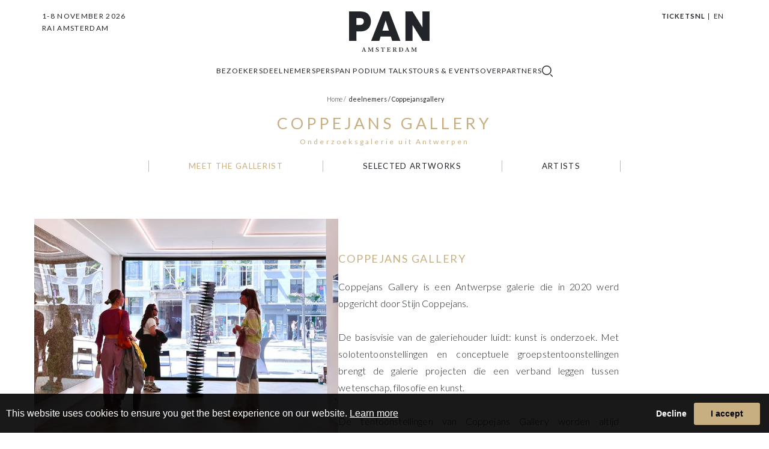

--- FILE ---
content_type: text/html; charset=utf-8
request_url: https://www.pan.nl/nl/dealerdetails/274/coppejans-gallery
body_size: 5664
content:

<!DOCTYPE html>

<html lang="nl" class="dealer-detail-page">
<head>
    <meta name="viewport" content="width=device-width" />
    <title>Dealer Details | PAN Amsterdam</title>

    <meta charset="UTF-8">
    <meta name="viewport" content="width=device-width, initial-scale=1.0">
    <meta http-equiv="X-UA-Compatible" content="ie=edge">
    <meta name="format-detection" content="telephone=no">

    <link rel="icon" type="image/png" sizes="16x16" href="https://images.pan.nl/panmedia/general/site-favicon_T637001680670978428.ico">



    <link href="/assets/web/styles/bootstrap-v4.3.1.min.css" rel="stylesheet" />
    <link href="/assets/web/styles/general.css" rel="stylesheet" />
    <script src="/assets/web/scripts/jquery-3.4.0.min.js"></script>
    <link rel="stylesheet" href="https://use.fontawesome.com/releases/v5.6.3/css/all.css" integrity="sha384-UHRtZLI+pbxtHCWp1t77Bi1L4ZtiqrqD80Kn4Z8NTSRyMA2Fd33n5dQ8lWUE00s/" crossorigin="anonymous">
    <link rel="stylesheet" href="/media/panmedia/layout/v1/jquery.CookieGuard/jqueryCookieGuard_default.css?v=1.0">
<link rel="stylesheet" type="text/css" href="/media/panmedia/layout/v2/css/pan.css?v=8.93.2">
<!-- Google Tag Manager -->
<script>(function(w,d,s,l,i){w[l]=w[l]||[];w[l].push({'gtm.start':
new Date().getTime(),event:'gtm.js'});var f=d.getElementsByTagName(s)[0],
j=d.createElement(s),dl=l!='dataLayer'?'&l='+l:'';j.async=true;j.src=
'https://www.googletagmanager.com/gtm.js?id='+i+dl;f.parentNode.insertBefore(j,f);
})(window,document,'script','dataLayer','GTM-MFKPG97');</script>
<!-- End Google Tag Manager -->
<link href="https://fonts.googleapis.com/css?family=Lato:100,100i,300,300i,400,400i,700,700i,900,900i&display=swap&subset=latin-ext" rel="stylesheet">
    <!--<link rel="stylesheet" type="text/css" href="/media/panmedia/layout/v1/css/pan.css?v=8.78">-->
<script type="text/javascript">
  var _gaq = _gaq || [];
  _gaq.push(['_setAccount', 'UA-108371295-1']);
  _gaq.push(['_trackPageview']);

  (function() {
    var ga = document.createElement('script'); ga.type = 'text/javascript'; ga.async = true;
    ga.src = ('https:' == document.location.protocol ? 'https://ssl' : 'http://www') + '.google-analytics.com/ga.js';
    var s = document.getElementsByTagName('script')[0]; s.parentNode.insertBefore(ga, s);
  })();
</script>
    
</head>
<body style="overflow-x: hidden">
    <div class="wrapper">
        <header>

<div class="header-area">
    <div class="menu-btn"><a href="javascript:;">&nbsp;</a></div>
    <div class="date-area">
        <p class="date">
            1-8 November 2026 <br>
            rai amsterdam
        </p>
    </div>
    <div class="logo-area">
        <a href="/">
            <img src="/media/panmedia/layout/v2/images/header-logo.svg" alt="logo" />
        </a>
    </div>
    <div class="tickets-area">
        <a class="ticket"  target="_blank" href="https://www.eventpartners9.nl/pan/Inschrijven/event/tickets">
            Tickets
        </a>
       <div class="lang-area">
            <a class="lang"  href="javascript:;">NL</a>
            |
            <a class="site-language" data-culture="en" href="/en/homepage">EN</a>
        </div>
    </div>
    <div class="menu-area">
        <nav><ul class=""><li class="sub-menu"><a href="javascript:;">Bezoekers</a><ul><li class="menu-item"><a href="/nl/visit">Praktische Informatie</a></li><li class="menu-item"><a href="https://www.eventpartners9.nl/pan/Inschrijven/event/tickets" target="_blank">Tickets</a></li><li class="menu-item"><a href="/nl/floorplan_2026" target="_blank">Floorplan</a></li><li class="menu-item d-none"><a href="javascript:;">Rondleidingen en Evenementen</a></li><li class="menu-item"><a href="https://www.pan.nl/nl/news">Nieuws</a></li></ul></li><li class="sub-menu"><a href="javascript:;">Deelnemers</a><ul><li class=""><a href="/admin">Deelnemers Login</a></li><li class=""><a href="/nl/exhibitors">Overzicht deelnemers</a></li><li class="menu-item"><a href="/nl/artists-2">Kunstenaars</a></li><li class=""><a href="/nl/objects">Objecten</a></li><li class="menu-item"><a href="https://www.pan.nl/nl/highlights">HIGHLIGHTS</a></li><li class=""><a href="/en/app-form">Aanmelden</a></li></ul></li><li class="sub-menu"><a href="javascript:;">Pers</a><ul><li class=""><a href="/nl/press-highlights">Highlights</a></li><li class="menu-item"><a href="/nl/press">Persberichten</a></li><li class=""><a href="/nl/press-contacts">Perscontact</a></li><li class=""><a href="/nl/press-accreditation">Accreditatie</a></li></ul></li><li class="sub-menu"><a href="javascript:;">Pan Podium Talks</a><ul><li class=""><a href="/nl/about-podium">Over PAN Podium</a></li></ul></li><li class="sub-menu"><a href="javascript:;">Tours &amp; Events</a><ul><li class=""><a href="/nl/tours">Tours</a></li><li class=""><a href="/nl/events">Events</a></li></ul></li><li class="sub-menu"><a href="javascript:;">Over</a><ul><li class=""><a href="/nl/history">Geschiedenis</a></li><li class=""><a href="/nl/about-pan">Team PAN Amsterdam</a></li><li class=""><a href="/nl/vetting">Keuring</a></li><li class=""><a href="/nl/foundation">Stichtingsbestuur &amp; Raad van Commissarissen</a></li><li class=""><a href="/nl/contact">Contact</a></li></ul></li><li class="sub-menu"><a href="javascript:;">Partners</a><ul><li class="menu-item"><a href="/nl/magazine">Tableau Magazine</a></li><li class=""><a href="/nl/sponsors">Sponsoren en Partners</a></li></ul></li></ul></nav>
        <button class="search-btn">
            <img src="/media/panmedia/layout/v2/images/search-loop.svg" />
        </button>
    </div>
    <div class="search-mobile-area">
        <button class="search-btn">
            <img src="/media/panmedia/layout/v2/images/search-loop.svg" />
        </button>
        <a class="ticket"  target="_blank" href="https://www.eventpartners9.nl/pan/Inschrijven/event/tickets">
            Tickets
        </a>
        <div class="lang-area">
            <a class="lang"  data-culture="nl" href="javascript:;">NL</a>
            |
            <a class="site-language" data-culture="en" href="/en/homepage">EN</a>
        </div>
    </div>
    <button class="header-close-btn">
        <img src="/media/panmedia/layout/v2/images/close-header.svg" />
    </button>
<div class="search-area">
    <div class="logo">
        <img src="/media/panmedia/layout/v2/images/header-logo.svg" alt="logo">
    </div>
    <div class="search">
        <p class="search-title">
             Wat zoekt u?
        </p>
        <input placeholder="Typ uw zoekwoorden in" />
        <button type="button">zoeken</button>
    </div>
    <button class="search-close"><img src="/media/panmedia/layout/v2/images/close-header.svg"></button>
</div>
</div>        </header>
        <main>
            <div class="left">
            </div>
            <div class="content">
<div class="breadcrumbs text-center">
    <a href="/">Home<span> /</span></a>
    <a href="/nl/exhibitors">deelnemers<span> /</span></a>
    <a class="name" href="javascript:;">coppejansgallery</a>
</div>
<div class="dealer-details-area">
    <p class="page-title">Coppejans Gallery</p>
        <p class="sub-title">Onderzoeksgalerie uit Antwerpen</p>
    <div class="page-menu">
        <div class="list">
            <div class="item"><a class="btn-scroll active" data-src="galleri" href="javascript:;">MEET THE GALLERIST</a></div>
                <div class="item"><a class="btn-scroll" data-src="artworks" href="javascript:;">selected artworks</a></div>
                <div class="item"><a class="btn-scroll" data-src="artists" href="javascript:;">Artists</a></div>
        </div>
    </div>
    <div class="dealer-details">
        <div class="img-area">
                <img class="img-fluid" src="https://images.pan.nl/panmedia/panamsterdam2025/dealers/images/CoppejansGallery_T638243367119898007.jpeg?width=760&height=555&mode=crop&format=jpg&qlt=80&scale=both" alt=":)" />
        </div>
        <div class="txt-area">
                <p class="dealer-name">Coppejans Gallery</p>
                <div class="txt">Coppejans Gallery is een Antwerpse galerie die in 2020 werd opgericht door Stijn Coppejans.<br><br>De basisvisie van de galeriehouder luidt: kunst is onderzoek. Met solotentoonstellingen en conceptuele groepstentoonstellingen brengt de galerie projecten die een verband leggen tussen wetenschap, filosofie en kunst. <br><br>De tentoonstellingen van Coppejans Gallery worden altijd aangevuld met een programma van performances, lezingen en extra-murosactiviteiten.</div>
                <div class="dealer-adresses">
                            <span>Falconplein 17-19</span>
                            <span>2000 Antwerpen</span>
                        <p class="links">
                                <a href="mailto:info@coppejansgallery.be">info@coppejansgallery.be</a>
                                <a href="http://www.coppejansgallery.be" target="_blank">www.coppejansgallery.be</a>
                        </p>
                </div>
                <p class="social-area">
                        <a href="https://www.facebook.com/coppejansgallery" class="fab fa-facebook-f" target="_blank"></a>
                        <a href="https://www.instagram.com/coppejansgallery" class="fab fa-instagram" target="_blank"></a>
                        <a href="http://youtube.com/channel/UCpX0Q8AxL8jbsrRPF7vRFBQ" class="fab fa-youtube" target="_blank"></a>
                </p>
        </div>
    </div>
        <div class="dealer-artworks" data-id="artworks">
            <p class="section-title">selected artworks</p>
            <div class="list row no-gutters">
                    <div class="item col-lg-4 col-md-6">
                        <div class="img-area">
                            <a href='/nl/artwork-details/4523/adriaan-rees-i-want-to-believe'>
                                <img class="w-100" src="https://images.pan.nl/panmedia/panamsterdam2025/artworks/copp___T638955237162844677.jpg?width=500&height=410&mode=pad&format=jpg&qlt=80" alt=":)" />
                            </a>
                        </div>
                            <div class="txt-area">
                                <a href='/nl/artwork-details/4523/adriaan-rees-i-want-to-believe' class="item-title">I want to believe</a>
                            </div>
                    </div>
                    <div class="item col-lg-4 col-md-6">
                        <div class="img-area">
                            <a href='/nl/artwork-details/4524/riki-mijling-void-xvi'>
                                <img class="w-100" src="https://images.pan.nl/panmedia/panamsterdam2025/artworks/copp_VoidXVI_RikiMijling_T638955241270865955.jpeg?width=500&height=410&mode=pad&format=jpg&qlt=80" alt=":)" />
                            </a>
                        </div>
                            <div class="txt-area">
                                <a href='/nl/artwork-details/4524/riki-mijling-void-xvi' class="item-title">Void XVI</a>
                            </div>
                    </div>
                    <div class="item col-lg-4 col-md-6">
                        <div class="img-area">
                            <a href='/nl/artwork-details/4556/ilse-pierard-cell12925'>
                                <img class="w-100" src="https://images.pan.nl/panmedia/panamsterdam2025/artworks/copp___T638957785853595619.jpg?width=500&height=410&mode=pad&format=jpg&qlt=80" alt=":)" />
                            </a>
                        </div>
                            <div class="txt-area">
                                <a href='/nl/artwork-details/4556/ilse-pierard-cell12925' class="item-title">CELL12925</a>
                            </div>
                    </div>
                    <div class="item col-lg-4 col-md-6">
                        <div class="img-area">
                            <a href='/nl/artwork-details/4558/ronny-delrue-sculptures-of-stones-2023-i-1'>
                                <img class="w-100" src="https://images.pan.nl/panmedia/panamsterdam2025/artworks/copp_Sculpturesofstones,2023,I,1_RonnyDelrue_T638957788956289244.png?width=500&height=410&mode=pad&format=jpg&qlt=80" alt=":)" />
                            </a>
                        </div>
                            <div class="txt-area">
                                <a href='/nl/artwork-details/4558/ronny-delrue-sculptures-of-stones-2023-i-1' class="item-title">Sculptures of stones, 2023, I, 1</a>
                            </div>
                    </div>
            </div>
        </div>
        <div class="dealer-artists" data-id="artists">
            <p class="title">Artists</p>
            <div class="list row no-gutters justify-content-center">
                    <div class="item col-lg-4 col-md-6 text-center">
                        <a href="/nl/artist-detail/10025">Denmark </a>
                    </div>
                    <div class="item col-lg-4 col-md-6 text-center">
                        <a href="/nl/artist-detail/10026">Hilgemann Ewerdt</a>
                    </div>
                    <div class="item col-lg-4 col-md-6 text-center">
                        <a href="/nl/artist-detail/10027">Nival Wim</a>
                    </div>
                    <div class="item col-lg-4 col-md-6 text-center">
                        <a href="/nl/artist-detail/10048">Schoonhoven Jan</a>
                    </div>
                    <div class="item col-lg-4 col-md-6 text-center">
                        <a href="/nl/artist-detail/10059">Phillips Alexandra</a>
                    </div>
                    <div class="item col-lg-4 col-md-6 text-center">
                        <a href="/nl/artist-detail/12551">Hofman Caroline</a>
                    </div>
                    <div class="item col-lg-4 col-md-6 text-center">
                        <a href="/nl/artist-detail/12552">Henderikse Jan</a>
                    </div>
                    <div class="item col-lg-4 col-md-6 text-center">
                        <a href="/nl/artist-detail/12588">Delrue Ronny</a>
                    </div>
                    <div class="item col-lg-4 col-md-6 text-center">
                        <a href="/nl/artist-detail/12908">Mijling Riki</a>
                    </div>
                    <div class="item col-lg-4 col-md-6 text-center">
                        <a href="/nl/artist-detail/12917">Vermee Ine</a>
                    </div>
                    <div class="item col-lg-4 col-md-6 text-center">
                        <a href="/nl/artist-detail/15306">Rees Adriaan</a>
                    </div>
                    <div class="item col-lg-4 col-md-6 text-center">
                        <a href="/nl/artist-detail/15526">Pierard Ilse</a>
                    </div>
                    <div class="item col-lg-4 col-md-6 text-center">
                        <a href="/nl/artist-detail/18364">Wolleh Lothar</a>
                    </div>
                    <div class="item col-lg-4 col-md-6 text-center">
                        <a href="/nl/artist-detail/18373">Donn&#xE9; Dave</a>
                    </div>
                    <div class="item col-lg-4 col-md-6 text-center">
                        <a href="/nl/artist-detail/18374">van der Scheer Ruben</a>
                    </div>
                    <div class="item col-lg-4 col-md-6 text-center">
                        <a href="/nl/artist-detail/18377">Van Hoeydonck Paul</a>
                    </div>
                    <div class="item col-lg-4 col-md-6 text-center">
                        <a href="/nl/artist-detail/18378">Uecker G&#xFC;nther</a>
                    </div>
                    <div class="item col-lg-4 col-md-6 text-center">
                        <a href="/nl/artist-detail/18384">Kievits Koen</a>
                    </div>
            </div>
        </div>
</div>            </div>
            <div class="right">
            </div>
        </main>
        <footer>

<div class="as-editable-html-content" data-thtml-contentid="74">
	<section class="footer-area">
<div class="footer-logo"><img alt="img" src="/media/panmedia/layout/v1/images/PAN logo_wit.svg?width=240&amp;height=120&amp;scale=both&amp;qlt=80" /></div>

<div class="footer-txt">
<div class="addresses-item">
<div class="top">
<p>Antonio Vivaldistraat 2-8 1083 HP</p>

<p>Amsterdam</p>
</div>

<div class="bottom"><a href="tel:+31 (0) 20 794 45 10">T. +31 (0) 20 794 45 10</a> <a href="mailto:info@pan.nl">E. info@pan.nl</a></div>
</div>

<div class="footer-menu">
<div class="item"><a href="/admin">Deelnemers Login</a></div>

<div class="item"><a href="/house-rules">Huisregels</a></div>

<div class="item"><a href="/en/disclaimer">Disclaimer</a></div>

<div class="item"><a href="/policy">Cookiebeleid</a></div>
<!--<div class="item newsletter"><a href="https://pan.us15.list-manage.com/subscribe?u=d48cd65e2a21ec55e33c2b2a2&amp;id=e1f0a81425" target="_blank">Newsletter</a></div>--></div>
</div>

<div class="footer-item">
<div class="footer-social"><a href="https://www.facebook.com/PANAmsterdam/" target="_blank"><img alt="img" src="/media/panmedia/layout/v2/images/fb.svg" /> </a> <a href="http://www.instagram.com/pan_amsterdam" target="_blank"> <img alt="img" src="/media/panmedia/layout/v2/images/Instagram.svg" /> </a> <a href="http://www.linkedin.com/company/pan-amsterdam/" target="_blank"> <img alt="img" src="/media/panmedia/layout/v2/images/linkedin.svg" /> </a></div>

<div class="mailing-list-area"><a class="content-title" href="https://pan.us15.list-manage.com/subscribe/post?u=d48cd65e2a21ec55e33c2b2a2&amp;id=e1f0a81425&amp;v_id=2993&amp;f_id=006fa3e0f0" target="_blank">schrijf u in voor onze nieuwsbrief</a></div>

<div class="footer-copyright">
<p>PAN AMSTERDAM Copyright 2025. Designed and powered by<a href="https://www.masterart.com/" target="_blank">MasterArt</a>.</p>
</div>
</div>
</section>

</div>        </footer>
    </div>
    <script src="/assets/web/scripts/popper.min.js"></script>
    <script src="/assets/web/scripts/bootstrap-v4.3.1.min.js"></script>

    <script>
        var visitor = null;
        var pageUrls = [
  {
    "Culture": "en",
    "Template": "/dealerdetails/274/coppejans-gallery",
    "FullTemplate": "/en/dealerdetails/274/coppejans-gallery"
  },
  {
    "Culture": "nl",
    "Template": "/dealerdetails/274/coppejans-gallery",
    "FullTemplate": "/nl/dealerdetails/274/coppejans-gallery"
  }
];

        $(function () {
            var $languages = $('.site-language');

            $.each($languages, function (i, language) {
                var $language = $(language);
                var culture = $language.attr('data-culture');

                var template = pageUrls.find(function (x) { return x.Culture === culture }).FullTemplate;

                $language.attr('href', template);
            });

        });
    </script>
    <script src="/assets/plugins/blockUI/jquery.blockUI.js"></script>
    <script src="/assets/web/scripts/general.js?v=1.1"></script>
    
    <script src="/media/panmedia/layout/v1/jquery.CookieGuard/jqueryCookieGuard.1.0.min.js?v=1.2"></script>
<script src="/media/panmedia/layout/v1/jquery.CookieGuard/initJQueryCookieGuard.1.0.js"></script>
<script src="/media/panmedia/layout/v2/js/pan.js?v=3.71"></script>
<!--<script src="/media/panmedia/layout/v1/js/pan.js?v=3.7"></script>-->
    


</body>
</html>

--- FILE ---
content_type: text/css
request_url: https://www.pan.nl/assets/web/styles/general.css
body_size: 347
content:
.as-edit-and-admin-buttons {
	position: absolute;
	z-index: 30000;
	cursor: pointer;
	float: left;
	border: 1px solid rgb(204, 204, 204);
	background-color: rgba(160, 143, 104, 0.33);
	padding: 5px;
	display: block;
}

	.as-edit-and-admin-buttons:hover {
		opacity: 0.8;
		background-color: #a08f68;
	}

.cke_show_borders {
	box-shadow: 0 0 6px 2px lightblue;
}

.instaplay {
	position: absolute;
	height: 135px;
	left: 50%;
	top: 50%;
	width: 135px;
	background-repeat: no-repeat;
	background-position: 0 0;
	background-image: url(../images/2fdc79aa66b0.png);
	transform: translate(-50%, -50%);
}

.instaalbum {
	position: absolute;
	width: 32px;
	height: 32px;
	right: 0;
	top: 0;
	background-repeat: no-repeat;
	background-position: 0 0;
	background-image: url(../images/65c15d7731ea.png);
}

#instafeed .insta-item {
	position: relative;
	display: inline-block;
}


--- FILE ---
content_type: text/css
request_url: https://www.pan.nl/media/panmedia/layout/v1/jquery.CookieGuard/jqueryCookieGuard_default.css?v=1.0
body_size: 1958
content:
#denyCookies:hover,
#showCookies {
  text-decoration: underline !important;
}
#cookieGuardMsg {
  position: absolute;
  position: fixed;
  text-align: left;
  left: 0;
  width: 100%;
  display: none;
  font-size: 12px;
  font-family: Arial, Helvetica, Sans-Serif;
  color: #333;
  min-height: 50px;
  z-index: 99999;
  padding-bottom: 10px;
}
#cookieGuardMsgInner {
  padding-top: 15px !important;
}
#cookieGuardMsg a {
  text-decoration: none;
  font-weight: 400;
  font-style: normal;
}
.cookie-btn {
  position: absolute;
  right: 15px;
  top: calc(50% - 18px);
  transition: top 0.5s;
}
.cookieopen .cookie-btn {
  top: 15px;
  right: 25px;
}
.cookie-btn > a {
  display: inline-block !important;
}
#cookieGuardLink {
  position: absolute;
  bottom: 5px;
  right: 10px;
  font-size: 10px;
  color: #912b2b;
}
#showCookies {
  position: inherit !important;
  display: inline !important;
  background: 0 0 !important;
  box-shadow: none !important; /*position:absolute;*/
  top: 13px;
  color: #5b5858;
  -webkit-border-radius: 3px;
  -moz-border-radius: 3px;
  border-radius: 3px;
  font-size: 16px !important;
}
#cookieGuardMsgInner > span {
  display: inline-block;
  padding-top: 6px;
  font-size: 16px;
  max-width: calc(100% - 190px);
}
#authoriseCookies,
#denyCookies {
  font-size: 14.4px !important;
  font-weight: 700 !important;
}
#cookieGuardMsgInner > span > a {
  white-space: nowrap;
}
#authoriseCookies,
#cookieGuardOkay {
  /*position:absolute;*/
  display: block;
  left: 500px;
  top: 17px;
  border: 1px solid #a2bf8e;
  background: #d1ecbe;
  color: #384c2a;
  padding: 5px 10px;
  -webkit-border-radius: 3px;
  -moz-border-radius: 3px;
  border-radius: 3px;
}
#authoriseCookies:hover {
  border-color: #6f8f59;
}
#denyCookies {
  /*position:absolute;*/
  display: block;
  top: 17px;
  color: #7e5353;
  -webkit-border-radius: 3px;
  -moz-border-radius: 3px;
  border-radius: 3px;
}
#denyCookies:hover {
  border-color: #9e6a6a;
  filter: progid:DXImageTransform.Microsoft.gradient( startColorstr='#740000', endColorstr='#5a0000', GradientType=0 );
}
#cookieList {
  display: none;
}
.cookieDescription,
.cookieName {
  display: inline;
}
#cookieList ul {
  list-style: none;
  padding-left: 20px;
}
#cookieList li {
  padding: 5px 0;
}
.cookiesHeader {
  color: #222;
  margin-bottom: 3px;
  padding-top: 10px;
}
.cookiesHeader span {
  font-size: 11px;
}
#cookieGuardMsgInner.msgAllowed,
#cookieGuardMsgInner.msgDenied,
#cookieGuardMsgInner.onlyEssential {
  padding-top: 17px;
}
#cookieGuardLink {
  display: none;
}
#cookieGuardMsg {
  background: rgba(0, 0, 0, 0.9);
  top: auto !important;
  bottom: 0;
  border: none;
}
#cookieGuardMsgInner {
  padding: 10px;
}
#cookieGuardMsgInner,
#cookieGuardMsgInner * {
  font-size: 13px;
  line-height: 1.5;
  font-family: 'Helvetica Neue', Arial, 'Liberation Sans', FreeSans, sans-serif;
  color: #fff;
}
#authoriseCookies,
#denyCookies,
#showCookies {
  background: #000;
  border: none;
  left: auto;
  width: 76px;
  padding: 8px 0;
  text-align: center;
}
#authoriseCookies {
  width: 110px;
  right: 10px;
  -webkit-box-shadow: inset 0 0 5px 1px rgba(0, 44, 0, 0.75),
    0 1px 0 0 rgba(145, 145, 145, 0.8);
  background: #c8af82;
  border: #ffdead;
  box-shadow: none;
  color: #000;
}
#denyCookies {
  -webkit-box-shadow: inset 0 0 5px 1px rgba(61, 0, 0, 0.75),
    0 1px 0 0 rgba(145, 145, 145, 0.8);
  box-shadow: inset 0 0 5px 1px rgba(61, 0, 0, 0.75),
    0 1px 0 0 rgba(145, 145, 145, 0.8);
  box-shadow: none;
  background: 0 0;
  right: 130px;
}
#showCookies,
#showCookies:hover {
  -webkit-box-shadow: inset 0 0 5px 1px rgba(33, 33, 33, 0.75),
    0 1px 0 0 rgba(145, 145, 145, 0.8);
}
#showCookies {
  right: 182px;
  filter: progid:DXImageTransform.Microsoft.gradient( startColorstr='#3a3a3a', endColorstr='#171717', GradientType=0 );
}
#showCookies:hover {
  border-color: #666;
  background: #464646;
  background: -moz-linear-gradient(top, #464646 0, #282828 100%);
  background: -webkit-gradient(
    linear,
    left top,
    left bottom,
    color-stop(0, #464646),
    color-stop(100%, #282828)
  );
  background: -webkit-linear-gradient(top, #464646 0, #282828 100%);
  background: -o-linear-gradient(top, #464646 0, #282828 100%);
  background: -ms-linear-gradient(top, #464646 0, #282828 100%);
  background: linear-gradient(to bottom, #464646 0, #282828 100%);
  filter: progid:DXImageTransform.Microsoft.gradient( startColorstr='#464646', endColorstr='#282828', GradientType=0 );
  box-shadow: inset 0 0 5px 1px rgba(33, 33, 33, 0.75),
    0 1px 0 0 rgba(145, 145, 145, 0.8);
}
#showCookies:active {
  background: #282828;
  background: -moz-linear-gradient(top, #282828 0, #464646 100%);
  background: -webkit-gradient(
    linear,
    left top,
    left bottom,
    color-stop(0, #282828),
    color-stop(100%, #464646)
  );
  background: -webkit-linear-gradient(top, #282828 0, #464646 100%);
  background: -o-linear-gradient(top, #282828 0, #464646 100%);
  background: -ms-linear-gradient(top, #282828 0, #464646 100%);
  background: linear-gradient(to bottom, #282828 0, #464646 100%);
  filter: progid:DXImageTransform.Microsoft.gradient( startColorstr='#282828', endColorstr='#464646', GradientType=0 );
  -webkit-box-shadow: inset 0 0 5px 1px rgba(33, 33, 33, 0.75),
    0 1px 0 0 rgba(145, 145, 145, 0.8);
  box-shadow: inset 0 0 5px 1px rgba(33, 33, 33, 0.75),
    0 1px 0 0 rgba(145, 145, 145, 0.8);
}
#cookieList {
  -webkit-border-radius: 3px;
  border-radius: 3px;
  background: #fff;
  margin: 23px 0 0;
  padding: 10px 10px 5px;
}
#cookieList,
#cookieList * {
  color: #000;
}
.cookiesHeader {
  font-weight: 700 !important;
  background: #e1e2dc;
  border: 1px solid #bebfb9;
  padding: 5px;
  margin: 0;
}
.cookiesHeader span {
  font-weight: regular !important;
}
.essentialCookies,
.knownCookies {
  border: 1px solid #bebfb9;
  border-top: none;
  padding: 0 !important;
}
.cookieopen #cookieGuardMsgInner {
  overflow-y: scroll;
  max-height: 100dvh;
}
.cookieopen #cookieGuardMsgInner::-webkit-scrollbar {
  display: none;
}
.knownCookies {
  margin: 0 !important;
}
.essentialCookies {
  margin: 0 0 20px !important;
}
.essentialCookies li,
.knownCookies li {
  margin: 0 !important;
  padding: 8px 10px !important;
}
.essentialCookies li:nth-child(even),
.knownCookies li:nth-child(even) {
  background: #f3f4ee;
}
.cookieName {
  font-weight: 700;
}
@media screen and (max-width: 570px) {
  .cookieopen .cookie-btn {
    top: 0;
    right: 0;
  }
  #cookieGuardMsgInner {
    text-align: center !important;
  }
  .cookie-btn {
    padding-top: 5px;
    position: relative !important;
    display: inline-block !important;
  }
  #cookieGuardMsgInner > span {
    max-width: none;
  }
}

@media screen and (max-width: 767px) {
  .jcg-mobile-overflow {
    overflow-y: hidden;
  }
}


--- FILE ---
content_type: text/css
request_url: https://www.pan.nl/media/panmedia/layout/v2/css/pan.css?v=8.93.2
body_size: 31923
content:
/* #region fonts */
@font-face {
  font-family: 'Bodoni-Book';
  src: url(../fonts/Bodoni-Book.ttf);
}

@font-face {
  font-family: 'Bodoni-Regular';
  src: url(../fonts/Bodoni-Regular.ttf);
}
.as-dot {
  text-indent: -10000px !important;
}

/* #endregion */

/* #region loading  */
#isoLoader {
  position: absolute;
  background: #fff;
  z-index: 999;
  inset: 0;
  display: grid;
  place-items: center;
}

.loadingspinner {
  --square: 26rem;
  --offset: 30rem;
  --duration: 2.4s;
  --delay: 0.2s;
  --timing-function: ease-in-out;
  --in-duration: 0.4s;
  --in-delay: 0.1s;
  --in-timing-function: ease-out;
  width: calc(3 * var(--offset) + var(--square));
  height: calc(2 * var(--offset) + var(--square));
  padding: 0rem;
  margin-left: auto;
  margin-right: auto;
  margin-top: 10rem;
  margin-bottom: 30rem;
  position: relative;
}

.loadingspinner div {
  display: inline-block;
  background: black;
  border: none;
  border-radius: 2rem;
  width: var(--square);
  height: var(--square);
  position: absolute;
  padding: 0rem;
  margin: 0rem;
  font-size: 6pt;
  color: black;
}

.loadingspinner #square1 {
  left: calc(0 * var(--offset));
  top: calc(0 * var(--offset));
  animation: square1 var(--duration) var(--delay) var(--timing-function)
      infinite,
    squarefadein var(--in-duration) calc(1 * var(--in-delay))
      var(--in-timing-function) both;
}

.loadingspinner #square2 {
  left: calc(0 * var(--offset));
  top: calc(1 * var(--offset));
  animation: square2 var(--duration) var(--delay) var(--timing-function)
      infinite,
    squarefadein var(--in-duration) calc(1 * var(--in-delay))
      var(--in-timing-function) both;
}

.loadingspinner #square3 {
  left: calc(1 * var(--offset));
  top: calc(1 * var(--offset));
  animation: square3 var(--duration) var(--delay) var(--timing-function)
      infinite,
    squarefadein var(--in-duration) calc(2 * var(--in-delay))
      var(--in-timing-function) both;
}

.loadingspinner #square4 {
  left: calc(2 * var(--offset));
  top: calc(1 * var(--offset));
  animation: square4 var(--duration) var(--delay) var(--timing-function)
      infinite,
    squarefadein var(--in-duration) calc(3 * var(--in-delay))
      var(--in-timing-function) both;
}

.loadingspinner #square5 {
  left: calc(3 * var(--offset));
  top: calc(1 * var(--offset));
  animation: square5 var(--duration) var(--delay) var(--timing-function)
      infinite,
    squarefadein var(--in-duration) calc(4 * var(--in-delay))
      var(--in-timing-function) both;
}

@keyframes square1 {
  0% {
    left: calc(0 * var(--offset));
    top: calc(0 * var(--offset));
  }

  8.333% {
    left: calc(0 * var(--offset));
    top: calc(1 * var(--offset));
  }

  100% {
    left: calc(0 * var(--offset));
    top: calc(1 * var(--offset));
  }
}

@keyframes square2 {
  0% {
    left: calc(0 * var(--offset));
    top: calc(1 * var(--offset));
  }

  8.333% {
    left: calc(0 * var(--offset));
    top: calc(2 * var(--offset));
  }

  16.67% {
    left: calc(1 * var(--offset));
    top: calc(2 * var(--offset));
  }

  25.00% {
    left: calc(1 * var(--offset));
    top: calc(1 * var(--offset));
  }

  83.33% {
    left: calc(1 * var(--offset));
    top: calc(1 * var(--offset));
  }

  91.67% {
    left: calc(1 * var(--offset));
    top: calc(0 * var(--offset));
  }

  100% {
    left: calc(0 * var(--offset));
    top: calc(0 * var(--offset));
  }
}

@keyframes square3 {
  0%,
  100% {
    left: calc(1 * var(--offset));
    top: calc(1 * var(--offset));
  }

  16.67% {
    left: calc(1 * var(--offset));
    top: calc(1 * var(--offset));
  }

  25.00% {
    left: calc(1 * var(--offset));
    top: calc(0 * var(--offset));
  }

  33.33% {
    left: calc(2 * var(--offset));
    top: calc(0 * var(--offset));
  }

  41.67% {
    left: calc(2 * var(--offset));
    top: calc(1 * var(--offset));
  }

  66.67% {
    left: calc(2 * var(--offset));
    top: calc(1 * var(--offset));
  }

  75.00% {
    left: calc(2 * var(--offset));
    top: calc(2 * var(--offset));
  }

  83.33% {
    left: calc(1 * var(--offset));
    top: calc(2 * var(--offset));
  }

  91.67% {
    left: calc(1 * var(--offset));
    top: calc(1 * var(--offset));
  }
}

@keyframes square4 {
  0% {
    left: calc(2 * var(--offset));
    top: calc(1 * var(--offset));
  }

  33.33% {
    left: calc(2 * var(--offset));
    top: calc(1 * var(--offset));
  }

  41.67% {
    left: calc(2 * var(--offset));
    top: calc(2 * var(--offset));
  }

  50.00% {
    left: calc(3 * var(--offset));
    top: calc(2 * var(--offset));
  }

  58.33% {
    left: calc(3 * var(--offset));
    top: calc(1 * var(--offset));
  }

  100% {
    left: calc(3 * var(--offset));
    top: calc(1 * var(--offset));
  }
}

@keyframes square5 {
  0% {
    left: calc(3 * var(--offset));
    top: calc(1 * var(--offset));
  }

  50.00% {
    left: calc(3 * var(--offset));
    top: calc(1 * var(--offset));
  }

  58.33% {
    left: calc(3 * var(--offset));
    top: calc(0 * var(--offset));
  }

  66.67% {
    left: calc(2 * var(--offset));
    top: calc(0 * var(--offset));
  }

  75.00% {
    left: calc(2 * var(--offset));
    top: calc(1 * var(--offset));
  }

  100% {
    left: calc(2 * var(--offset));
    top: calc(1 * var(--offset));
  }
}

@keyframes squarefadein {
  0% {
    transform: scale(0.75);
    opacity: 0;
  }

  100% {
    transform: scale(1);
    opacity: 1;
  }
}

/* #endregion */

/* #region main  */
.under-construct-txt {
  text-align: center;
  margin-top: 25rem;
  font-size: 30rem;
}

.zoom-container {
  background-color: #fff !important;
}

* {
  margin: 0;
  padding: 0;
  box-sizing: border-box;
  outline: none !important;
  font-family: 'Lato', sans-serif;
  font-size: 16rem;
}

.wrapper {
  display: flex;
  flex-direction: column;
  justify-content: space-between;
  min-height: 100svh;
}

main {
  flex: 1;
}

img {
  max-width: 100%;
}

html {
  font-size: 0.0520833vw;
}

a,
a:hover {
  color: inherit;
  text-decoration: none;
}

.no-overflow {
  overflow: hidden;
}

button {
  background: var(--transparent);
  border: 0;
  cursor: pointer;
  outline: none !important;
}

button:focus {
  box-shadow: unset !important;
}

p,
ul {
  margin-top: 0;
  margin-bottom: 0;
  list-style-type: none;
}

.clear {
  clear: both;
}

/* #endregion */

/* #region header */

.header-main {
  display: flex;
  justify-content: center;
  padding: 33rem;
  position: fixed;
  top: 0;
  background: #fff;
  width: 100%;
  left: 0;
  z-index: 999;
  transition: 0.2s;
}

.header-main .right-menu {
  position: absolute;
  top: 32rem;
  right: 77rem;
  transition: 0.2s;
  display: flex;
  align-items: center;
  gap: 25rem;
}

.header-main .menu-btn {
  position: absolute;
  /* top: 35rem; */
  left: 85rem;
  transition: 0.2s;
}

.home-popup {
  position: fixed;
  display: flex;
  align-items: center;
  justify-content: center;
  background-color: rgba(60, 60, 60, 0.4);
  text-align: center;
  padding: 20rem;
  top: 0;
  left: 0;
  width: 100vw;
  height: 100vh;
  z-index: 9999;
  transform: scale(0);
  transition: 0.2s;
}

.home-popup.active {
  transform: scale(1);
}

.home-popup .inner button {
  position: absolute;
  width: 30rem;
  height: 30rem;
  top: 5rem;
  right: 5rem;
  background: #fff;
  border: 0;
}

.home-popup .inner button::after,
.home-popup .inner button::before {
  content: '';
  position: absolute;
  width: 20rem;
  height: 1rem;
  background: #000;
  top: 50%;
  left: 50%;
  transform: translate(-50%, -50%) rotate(45deg);
}

.home-popup .inner button::after {
  transform: translate(-50%, -50%) rotate(-45deg);
}

.home-popup .inner {
  position: relative;
  background-color: #fff;
  width: 1600rem;
  padding: 20rem;
  max-height: 100%;
  overflow: auto;
  max-width: 100%;
}

.home-popup .section-title {
  font-size: 20rem;
}

.home-popup .txt {
  font-weight: 300;
  font-size: 20rem;
  letter-spacing: 2.1rem;
  margin-top: 20rem;
  line-height: 40rem;
}

/* html.sticky-menu:not(.home) .header-main {
	padding: 20rem 4%
} */

/* html.sticky-menu:not(.home) .right-menu,
html.sticky-menu:not(.home) .menu-btn {
	top: 50%;
	transform: translateY(-50%)
} */

/* header .logo-area {
  text-align: center;
}

header .logo-area img {
  width: 173rem;
  text-align: center;
  transition: 0.2s;
}

/* .menu-open body {
  overflow-y: hidden;
}

nav .search {
  text-align: center;
  margin-top: 7%;
}

nav .search input {
  background-color: #eeeeee;
  color: #c5ac7f;
  font-size: 20rem;
  border: 0;
  font-style: italic;
  padding: 0 0;
  letter-spacing: 1.8rem;
  padding: 15rem 32rem;
  padding-right: 60rem;
  background-image: url(../images/loop.png);
  background-repeat: no-repeat;
  background-position: calc(100% - 25rem) center;
  width: 388rem;
}

nav .search input::placeholder {
  color: #c5ac7f;
} */

.menu-1 {
  display: flex;
  text-align: center;
  margin-top: 8%;
  margin-top: 51rem;
}

.menu-1 > li {
  flex: 1;
}

.menu-1 > li:nth-child(2) {
  border-left: 1rem solid #dddddd;
  border-right: 1rem solid #dddddd;
}

/* .home-slideshow img {
  height: 45vw;
  object-fit: cover;
} */

.home-slideshow iframe,
.home-slideshow video {
  height: 39.5vw;
  width: 100%;
  background: #000;
}

.menu-1 > li > a {
  font-size: 40rem;
  text-transform: uppercase;
  color: #c7ae81;
  letter-spacing: 4rem;
}

.menu-2 {
  display: flex;
  margin-top: 10%;
  justify-content: center;
  max-width: 100%;
  flex-wrap: wrap;
}

.menu-2 li {
  padding: 0 4.5%;
}

.menu-2 li a {
  font-weight: 600;
  white-space: nowrap;
  letter-spacing: 1.4rem;
}

.search-result {
  margin-top: 10rem;
}
.search-result .section-title {
  margin-top: 60rem;
}

.search-result .list {
  justify-content: center;
}

.static-pages .item {
  margin: 15rem 0;
}

.search-result .news-page .list .item {
  margin-top: 35rem;
}

.search-result .news-page .list .item .txt-area {
  padding-top: 15rem;
}

.menu-1 ul li a {
  font-weight: 300;
  letter-spacing: 1.8rem;
  display: inline-block;
  margin-top: 10rem;
  font-size: clamp(16rem, 20px, 18px);
}

/* .sticky-menu header .logo-area img {
	width: 100rem;
} */
header {
  position: fixed;
  width: 100%;
  background: white;
  z-index: 999;
  top: 0;
  left: 0;
}
header .header-area {
  display: flex;
  flex-wrap: wrap;
  justify-content: space-between;
  padding: 29rem 105rem;
}
header .header-area .date-area .date {
  text-transform: uppercase;
  font-size: 18rem;
  letter-spacing: 2rem;
  line-height: 1.7;
  margin-top: -3rem;
}
header .header-area .logo-area {
  margin-right: 21rem;
}
header .header-area .logo-area img {
  width: 201rem;
  text-align: center;
  transition: 0.2s;
}
header .header-area .tickets-area {
  display: flex;
  gap: 30rem;
  margin-right: 7rem;
}
header .header-area .tickets-area .ticket {
  text-transform: uppercase;
  font-size: 17rem;
  font-weight: 700;
  color: #212529;
  letter-spacing: 1.7rem;
}
header .header-area .tickets-area .lang-area {
  letter-spacing: 3.5rem;
}
header .header-area .tickets-area .lang-area a {
  font-size: 17rem;
  letter-spacing: 1.7rem;
}
header .header-area .tickets-area .lang-area a.lang {
  font-weight: 700;
}
header .header-area .menu-area {
  width: 100%;
  display: flex;
  justify-content: center;
  gap: 70rem;
  margin-top: 34rem;
}
header .header-area .menu-area nav ul {
  display: flex;
  gap: 69rem;
}
header .header-area .menu-area nav ul li a {
  font-size: 18rem;
  color: #212529;
  font-weight: 400;
  letter-spacing: 1.8rem;
  text-transform: uppercase;
}
header .header-area .menu-area .sub-menu {
  position: relative;
}
header .header-area .menu-area .sub-menu ul {
  position: absolute;
  flex-direction: column;
  gap: 5rem;
  background: white;
  width: 274rem;
  padding: 37rem 14rem 0 19rem;
  top: 24rem;
  left: -20rem;
  padding-top: 37rem;
  display: none;
}
header .header-area .menu-area .sub-menu ul li {
  padding-bottom: 5rem;
}
header .header-area .menu-area .sub-menu ul a {
  font-size: 16rem;
  letter-spacing: 1.6rem;
  transition: 0.2s;
}
header .header-area .menu-area .sub-menu ul a:hover {
  font-weight: 600;
}
header .header-area .header-close-btn {
  display: none;
  position: absolute;
  top: 16px;
  right: 19px;
}
header .header-area .search-mobile-area,
header .header-area .menu-btn {
  display: none;
}
header .header-area .search-area.active {
  display: block;
}
header .header-area .search-area {
  display: none;
  position: absolute;
  background: white;
  max-width: 1680rem;
  width: 100%;
  text-align: center;
  top: 100%;
  left: 50%;
  transform: translateX(-50%);
  margin-top: 29rem;
}
header .header-area .search-area .logo {
  display: none;
}
header .header-area .search-area .search {
  text-align: center;
  display: flex;
  flex-direction: column;
  align-items: center;
  padding-top: 47rem;
  padding-bottom: 48rem;
}
header .header-area .search-area .search-title {
  color: #c8af82;
  text-align: center;
  font-size: 20rem;
  font-weight: 400;
  letter-spacing: 2.6rem;
  text-transform: uppercase;
  margin-bottom: 38rem;
}
header .header-area .search-area input {
  max-width: 940rem;
  width: 100%;
  border: 0;
  border-bottom: 1rem solid #666;
  padding-bottom: 17rem;
  margin-bottom: 29rem;
  color: #212529;
  font-size: 20rem;
  font-weight: 300;
  letter-spacing: 2.6rem;
  text-align: center;
}
header .header-area .search-area input::placeholder {
  color: #212529;
  font-size: 20rem;
  font-weight: 300;
  letter-spacing: 2.6rem;
  text-transform: uppercase;
}
header .header-area .search-area .search button {
  font-size: 18rem;
  color: #212529;
  font-weight: 600;
  letter-spacing: 1.6rem;
  max-width: 101rem;
  width: 100%;
  padding: 10rem 0;
  border: 1rem solid #666;
}
header .header-area .search-area .search-close {
  position: absolute;
  top: 16rem;
  right: 19rem;
}
/* #endregion */

/*#region about-paget*/

.about-page .page-title {
  font-size: 40rem;
}

.about-page .about-header {
  margin-top: 19rem;
}

.about-page .page-menu {
  margin-top: 49rem;
}

.about-page .breadcrumbs a:nth-child(2) {
  text-transform: lowercase;
}

.about-page .about-team-area .list-items {
  display: grid;
  grid-template-columns: repeat(3, 1fr);
  padding: 11rem 260rem 0;
  gap: 47rem 67rem;
}

.about-page .page-menu .list {
  justify-content: center;
}

.about-page .page-menu .list .item {
  padding: 0 100rem;
}

.about-page .page-menu .list .item a {
  font-size: 20rem;
}

.about-page .about-team-area .txt {
  font-size: clamp(20rem, 16px, 18px);
  line-height: 40rem;
  text-align: center;
  letter-spacing: 2.16rem;
  margin: 0 auto;
  padding: 72rem 13.4% 39rem;
  color: #212529;
  font-weight: 300;
}

.about-page .page-title {
  margin-top: 9rem;
  margin-bottom: 54rem;
}

.about-page .about-team-area .section-title {
  color: #212529;
  text-align: center;
  font-size: clamp(10rem, 15px, 15px);
  font-weight: 400;
  letter-spacing: 1.95rem;
  text-transform: uppercase;
  margin: 28rem 0;
}

.about-page .about-team-area .list-items .item {
  width: 100%;
}

.about-page .about-team-area .list-items .item .txt-area {
  margin-top: 20rem;
}

.about-page .about-team-area .list-items .item .txt-area .name {
  color: #c8af82;
  font-size: 20rem;
  font-weight: 400;
  letter-spacing: 2.6rem;
  text-transform: uppercase;
  margin-bottom: 3rem;
}

.about-page .about-team-area .list-items .item .txt-area .profation,
.link {
  color: #212529;
  font-size: clamp(12rem, 16px, 16px);
  font-weight: 300;
  letter-spacing: 2.08rem;
}

.about-page .about-team-area .list-items .item .txt-area .link {
  font-weight: 500;
  margin-top: 2rem;
  display: block;
}

/*#endregion*/

/*#region dealer-details-apge*/
/* .dealer-detail-page main {
  padding-top: 147rem;
} */

.dealer-detail-page .breadcrumbs a:nth-child(2) {
  text-transform: lowercase;
}

.dealer-detail-page .breadcrumbs a:nth-child(2) {
  text-transform: lowercase;
}

.dealer-details-area .page-title {
  font-size: 40rem;
  margin-top: 18rem;
  letter-spacing: 7.8rem;
}

.dealer-details-area .sub-title {
  color: #c8af82;
  text-align: center;
  font-size: 18rem;
  letter-spacing: 4.8rem;
  margin-top: 4rem;
}

.dealer-details-area .page-menu {
  margin-top: 32rem;
}

.dealer-details-area .page-menu .item {
  padding: 0 99rem;
}

.page-menu .list .item a {
  font-size: 20rem;
  letter-spacing: 2rem;
}

.dealer-details-area .page-menu .page-menu .item a {
  font-size: 20rem;
}

.dealer-details-area .dealer-details {
  display: flex;
  gap: 130rem;
  padding: 117rem 85rem;
}

.dealer-artists .list {
  margin-top: 32rem;
}

.dealer-artists .list .item {
  margin-top: 20rem;
}

.dealer-artists .list a {
  color: #c5ac7f;
  font-size: clamp(12rem, 18px, 20px);
  letter-spacing: 2rem;
}

.dealer-details-area .dealer-details .txt-area {
  width: 700rem;
  margin-top: 80rem;
}

.dealer-details-area .dealer-details .txt-area .dealer-name {
  color: #c8af82;
  font-size: clamp(12rem, 18px, 20px);
  font-weight: 400;
  letter-spacing: 2.6rem;
  text-transform: uppercase;
}

.dealer-details-area .dealer-details .txt-area .txt {
  color: #212529;
  text-align: justify;
  font-size: clamp(12rem, 16px, 16px);
  font-weight: 300;
  line-height: clamp(18rem, 28px, 28px);
  margin-top: 28rem;
  letter-spacing: 0.2rem;
}

.dealer-details-area .dealer-details .txt-area .dealer-adresses {
  display: flex;
  flex-direction: column;
  margin-top: 23rem;
}

.dealer-details-area .dealer-details .txt-area .dealer-adresses span {
  color: #000;
  font-size: clamp(12rem, 16px, 16px);
  font-weight: 300;
  line-height: 29rem;
}

.dealer-details-area .dealer-details .txt-area .dealer-adresses .links {
  margin-top: 20rem;
}

.dealer-details-area .dealer-details .txt-area .dealer-adresses .links a {
  color: #212529;
  font-size: clamp(10rem, 14px, 15px);
  font-weight: 700;
  line-height: 29rem;
  letter-spacing: 1.5rem;
  display: block;
}

.dealer-details-area .dealer-details .txt-area .social-area {
  margin-top: 25rem;
  display: flex;
}

.dealer-details-area .dealer-details .txt-area .social-area a {
  margin-right: 10rem;
}

.dealer-details-area .dealer-details .txt-area-inner .dealer-name {
  color: #c8af82;
  font-size: clamp(12rem, 20px, 20px);
  font-weight: 400;
  text-transform: uppercase;
  letter-spacing: 0.1em;
}

.dealer-details-area .dealer-details .txt-area .section-title {
  text-align: left;
}

.dealer-details .txt-area .social-area a:last-child {
  margin-right: 0;
}

.dealer-details .txt-area .social-area a {
  display: block;
  font-size: clamp(18rem, 16px, 18px);
}

.dealer-details-area .dealer-details .img-area {
  width: 760rem;
}

.dealer-details-area .dealer-details .img-area img {
  width: 100%;
}

.dealer-artists .title {
  color: #212529;
  text-align: center;
  font-size: clamp(12rem, 15px, 15px);
  font-weight: 400;
  letter-spacing: 1.95rem;
  text-transform: uppercase;
  margin: 20rem auto;
}

.dealer-artworks {
  margin-top: 6%;
}

.dealer-artworks .list {
  margin-top: 30rem;
}

.dealer-artworks .list .item {
  padding: 0 3.2%;
  margin-top: 15rem;
}

.dealer-artworks .list .item .txt-area {
  text-align: center;
  padding: 20rem;
}

.dealer-artworks .list .item .txt-area .item-title {
  font-size: clamp(12rem, 16px, 18px);
  color: #c5ac7f;
  letter-spacing: 1.5rem;
}

.desc-area-outer {
  overflow: hidden;
  min-height: 400rem;
  transition: 0.2s;
  width: 100%;
}

.artwork-details-area .artwork-details .desc-area {
  display: flex;
  flex-direction: column;
  justify-content: space-between;
  align-items: flex-start;
}

#dealer-adresses .carousel-control-prev,
#dealer-adresses .carousel-control-next {
  width: 25rem;
  height: 25rem;
  right: 0;
  left: unset;
  top: unset;
  bottom: 0;
}

#dealer-adresses .carousel-control-prev {
  bottom: 60rem;
}

/*#endregion*/

/*#region Visit*/
.visit-info-area {
  padding: 0 8.6%;
}

.visit-info-area .list-area {
  display: flex;
  justify-content: space-between;
  gap: 30rem;
  margin-top: 60rem;
}

.visit-info-area .title {
  margin-bottom: 24rem;
  letter-spacing: 1.5rem;
}

.visit-info-area .page-title {
  margin-top: 19rem;
}

.visit-info-area .list-item {
  width: 700rem;
}

.visit-info-area .list-item:nth-child(2) {
  padding-right: 5rem;
  margin-top: 9rem;
}

.visit-info-area .list-item .date {
  margin-bottom: 2rem;
  color: #212529;
  font-size: clamp(12rem, 16px, 16px);
  font-weight: 300;
  line-height: 29rem;
}

.visit-info-area .list-item span.bold {
  font-weight: 400;
}

.visit-info-area .list-item span {
  color: #212529;
  font-size: clamp(16rem, 11px, 12px);
  font-weight: 300;
  line-height: 29rem;
  display: block;
}

.visit-info-area .list-item .txt {
  margin-top: 21rem;
}

.visit-info-area .list-item .txt a {
  text-decoration: underline;
  margin-left: 2rem;
}

.visit-info-area .list-item .txt .txt-inner {
  margin-top: 31rem;
}

.visit-info-area .list-item .btn-area {
  display: flex;
  gap: 70rem;
  margin-top: 30rem;
}

.visit-info-area .list-item .btn-area a {
  padding: 7rem 11rem;
  border: 1rem solid #c8af82;
  font-size: 15rem;
  font-weight: 700;
  letter-spacing: 1.5rem;
  transition: 0.2s;
}

.visit-info-area .list-item .btn-area a:nth-child(2) {
  padding: 7rem 20rem;
}

.visit-info-area .list-item .btn-area a:hover {
  color: #c8af82;
  background: #212529;
}

.visit-info-area .list-item .info {
  display: flex;
  flex-direction: column;
  width: 100%;
  margin-top: 19rem;
}

.visit-info-area .list-item .info .item {
  display: flex;
  gap: 5rem;
}

.visit-info-area .list-item:nth-child(1) .info .item .bold {
  width: calc(100% - 307rem);
}

/* .visit-info-area .list-item .info .item .bold {
  width: 100%;
} */

.visit-info-area .list-item .info .item .hours {
  width: 330rem;
  letter-spacing: 0.5rem;
}

.practical-info-area.slideshow-area .list-items .item:nth-child(odd) {
  flex-direction: row-reverse;
}

.practical-info-area.slideshow-area .list-items .item:nth-child(even) {
  flex-direction: row;
}

.practical-info-area.slideshow-area .list-items {
  margin-top: 69rem;
}

.practical-info-area.slideshow-area .list-items .item {
  align-items: center;
}

.practical-info-area.slideshow-area .list-items .item:nth-child(2) .txt-area {
  margin-top: 0;
}

/* .visit-page {
	text-align: center;
	padding: 15rem;
}

.prices {
	display: inline-flex;
	width: 1250rem;
	margin-top: 62rem;
	max-width: 100%;
}

.prices .item {
	flex: 1;
	padding-bottom: 0rem;
}

.prices .item-title {
	font-weight: 300;
	letter-spacing: 1.7rem;
}

.visit-page .section-title {
	margin-top: 70rem;
}

.visit-page .txt {
	font-weight: 300;
	font-size: 20rem;
	letter-spacing: 2.1rem;
	margin-top: 47rem;
	line-height: 40rem;
}

.visit-page .txt * {
	font-weight: 300;
	font-size: 20rem;
	letter-spacing: 2.1rem;
	line-height: 40rem;
}

.visit-page .txt img {
	max-width: 100%;
	width: 800rem;
}

.visit-page .txt span {
	font-weight: 900;
	color: #C5AC7F
}

.visit-page .txt b {
	font-weight: 500;
}

.prices .price {
	font-size: 60rem;
	font-weight: 600;
	color: #C6AD80;
	letter-spacing: 6rem;
	margin-top: 35rem;
	line-height: 1;
} */

/* .prices .item:first-child{
    border-right: 1rem solid #ddd;
} */
/*#endregion*/

/*#region Cookie Policy*/
.policy-page .page-title {
  margin-top: 18rem;
}
.policy-page .policy-txt {
  padding: 0 263rem;
  text-align: center;
  font-size: 20rem;
  line-height: 29rem;
  font-weight: 300;
  color: #212529;
  margin-top: 25rem;
}
.policy-page .policy-txt p {
  font-size: 20rem;
  line-height: 29rem;
  font-weight: 300;
  color: #212529;
}
.policy-page .policy-txt p:first-child {
  margin-top: 10rem;
  margin-bottom: 9rem;
}
.policy-page .policy-txt p.non-essential {
  margin-top: 29rem;
  margin-bottom: 10rem;
}
.policy-page .policy-txt span {
  font-size: 20rem;
  line-height: 29rem;
  font-weight: 300;
  display: inline-block;
  padding-left: 31rem;
  position: relative;
}
.policy-page .policy-txt span::before {
  content: '';
  width: 6rem;
  height: 6rem;
  border-radius: 50%;
  position: absolute;
  background: #212529;
  top: 13rem;
  left: 12rem;
}
.policy-page .policy-txt span:last-child:before {
  left: 12rem;
}
.policy-page .policy-txt .addto::before {
  left: 35rem;
}
.policy-page .footer-area {
  margin-top: 71rem;
}
/*#endregion*/
/*#region Slideshow*/
.slideshow-area {
  padding: 0 8.5%;
}

.slideshow-area .page-title {
  margin-top: 19rem;
  font-size: 40rem;
  letter-spacing: 8rem;
}

.slideshow-area .list-items {
  display: flex;
  flex-direction: column;
  gap: 69rem;
  margin-top: 63rem;
}

.slideshow-area .list-items .item {
  display: flex;
  justify-content: space-between;
  gap: 30rem;
}

.slideshow-area .list-items .item:nth-child(even) {
  display: flex;
  flex-direction: row-reverse;
}

.slideshow-area .list-items .item:nth-child(3) {
  align-items: center;
}

.slideshow-area .list-items .item .img-area {
  width: 760rem;
}

.slideshow-area .list-items .item .img-area a {
  display: block;
}

.slideshow-area .list-items .item .img-area a[href='javascript:;'] {
  cursor: unset;
}

.slideshow-area .list-items .item .txt-area {
  width: 700rem;
}

.slideshow-area .list-items .item:nth-child(2) {
  align-items: center;
}

.slideshow-area .list-items .item .txt-area .name {
  color: #c8af82;
  font-size: clamp(12px, 20rem, 20rem);
  font-weight: 400;
  letter-spacing: 2.6rem;
  margin-bottom: 26rem;
}

.slideshow-area .list-items .item .txt-area .desc {
  color: #212529;
  text-align: justify;
  font-size: clamp(16rem, 12px, 14px);
  font-weight: 300;
  line-height: 29rem;
  letter-spacing: 0.18rem;
}

.slideshow-area .list-items .item .txt-area .desc a {
  color: #212529;
  font-size: clamp(16rem, 12px, 14px);
  font-weight: 400;
  line-height: 29rem;
  text-decoration-line: underline;
}

.practical-info-area.slideshow-area
  .list-items
  .item:nth-child(1)
  .txt-area
  .desc
  a {
  text-decoration: underline;
}

.slideshow-area .list-items .item .txt-area .desc a.link {
  text-decoration: underline;
}

.slideshow-area .list-items .item .txt-area .desc a {
  margin-left: 2rem;
}

.term-and-events-area.slideshow-area .list-items .item .txt-area .desc a {
  text-decoration-line: none;
}

.slideshow-area .list-items .item .txt-area .desc a {
  text-decoration-line: none;
}

.slideshow-area .list-items .item .txt-area .desc span {
  display: flex;
  font-weight: 400;
  font-size: clamp(16rem, 12px, 16px);
}

.slideshow-area .list-items .item .txt-area .desc span span {
  width: 100rem;
  display: inline-block;
}

.events-page .breadcrumbs {
  margin-top: 18rem;
}
.events-page .term-and-events-area {
  padding: 0 165rem;
}
.events-page .term-and-events-area .list-items .item {
  align-items: center;
}

/*#endregion*/

/* #region Fooetr  */

.footer-area {
  display: flex;
  background: #000;
  padding: 51rem 85rem;
  margin-top: 90rem;
}

.footer-area .footer-logo img {
  width: 100%;
  max-width: 201rem;
}

.footer-area .footer-txt {
  display: flex;
  gap: 60rem;
  margin-left: 89rem;
}

.footer-area .footer-item {
  margin-left: auto;
}

.footer-area .addresses-item * {
  display: block;
  color: #fff;
  font-size: 18rem;
  font-style: normal;
  letter-spacing: 0;
  margin-bottom: 0;
  font-weight: 300;
}

.footer-area .footer-menu .item {
  margin-bottom: 2rem;
}

.footer-area .addresses-item .top {
  margin-bottom: 4rem;
}

.footer-area .addresses-item .top a {
  margin-bottom: 5rem;
}
.footer-area .addresses-item .bottom a:last-child {
  text-decoration: underline;
}

.footer-area .footer-menu a {
  color: #fff;
  font-size: 18rem;
  font-weight: 500;
  letter-spacing: 0;
}

.footer-area .footer-social {
  display: flex;
  justify-content: flex-end;
  gap: 26rem;
}

.footer-area .mailing-list-area {
  margin-top: 30rem;
  width: 100%;
  margin-left: auto;
  text-align: right;
}

.footer-area .mailing-list-area .input-field {
  display: flex;
  align-items: flex-end;
  gap: 20rem;
}

.footer-area .mailing-list-area * {
  color: #fff;
  font-size: 14rem;
  font-weight: 400;
  letter-spacing: 2.04rem;
  width: 100%;
}

.footer-area .mailing-list-area .content-title {
  color: #fff;
  margin-bottom: 8rem;
  font-size: 18rem;
  border: 1rem solid white;
  font-weight: 500;
  padding: 11rem;
  letter-spacing: 0;
  display: inline-block;
  max-width: 441rem;
  text-align: center;
}

.footer-area .mailing-list-area .input-field input {
  color: #aeaeae;
  font-size: 12rem;
  height: max-content;
  background: none;
  border: none;
  border-bottom: 1rem solid #424242;
  width: 100%;
  padding-bottom: 7rem;
}

.footer-area .mailing-list-area .input-field input::placeholder {
  font-size: 12rem;
}

.footer-area .mailing-list-area .input-field button {
  border: 1rem solid #424242;
  padding: 4rem 40rem;
  font-size: 12rem;
  width: 146rem;
}

.footer-area .footer-copyright {
  margin-top: 56rem;
  margin-right: 5rem;
}

.footer-area .footer-copyright * {
  font-size: 14rem;
  color: #666;
  font-weight: 300;
  letter-spacing: 0;
  text-align: center;
}

.footer-area .footer-copyright a {
  text-decoration: underline;
  margin-left: 3rem;
}

/* #endregion */

/* #region home */

.home header {
  align-items: center;
}

.home-partners {
  text-align: center;
}

.partners {
  margin-top: 7.4%;
  padding: 0 4.5%;
}

.home .partners {
  margin-top: 4%;
}

.partners .list {
  margin-bottom: 75rem;
  justify-content: center;
}

.partners .list .item {
  margin-top: 30rem;
  display: flex;
  align-items: center;
  justify-content: center;
}

.partners .list .item img {
  max-width: 100%;
}

.section-title {
  text-align: center;
  font-size: 20rem;
  text-transform: uppercase;
  letter-spacing: 2rem;
}

.home .section-title {
  font-size: 15rem;
}

/* #endregion */
/* #region Home_v2*/

.homepage .visit-info-area {
  padding: 0;
}
.homepage .home-tickets-area {
  display: flex;
  justify-content: space-between;
  padding: 0 85rem;
  margin-top: 63rem;
  gap: 70rem;
}
.homepage .home-tickets-area .title {
  font-size: 20rem;
  font-weight: 400;
  letter-spacing: 2.6rem;
}
.homepage .home-tickets-area .hours-days-area {
  display: flex;
  margin-top: 29rem;
  gap: 55rem;
}
.homepage .home-tickets-area .hours-days-area .days {
  font-size: 16rem;
  font-weight: 400;
  color: #212529;
  line-height: 1.8;
}
.homepage .home-tickets-area .hours-days-area .days span {
  font-size: 16rem;
  font-weight: 400;
  color: #212529;
}
.homepage .home-tickets-area .hours-days-area .days span:not(:first-child) {
  margin-left: 34rem;
}
.homepage .home-tickets-area .hours-days-area .hours {
  font-weight: 300;
  font-size: 16rem;
  color: #212529;
  line-height: 1.8;
}
.homepage .home-tickets-area .tickets-area {
  margin-right: 9rem;
}
.homepage .home-tickets-area .tickets-area .tickets-price-area {
  margin-top: 28rem;
}
.homepage .home-tickets-area .tickets-area .tickets-price-area .item {
  display: flex;
  /* gap: 91rem; */
}
.homepage .home-tickets-area .tickets-area .tickets {
  font-weight: 400;
  font-size: 16rem;
  color: #212529;
  line-height: 1.8;
  width: 51%;
}
.homepage .home-tickets-area .tickets-area .price {
  font-weight: 300;
  font-size: 16rem;
  color: #212529;
  line-height: 1.8;
  flex: 1;
}
.homepage .home-tickets-area .tickets-area .txt {
  font-weight: 300;
  font-size: 16rem;
  color: #212529;
  margin-top: 20rem;
  letter-spacing: 0.15rem;
  line-height: 1.8;
}
.homepage .home-tickets-area .tickets-area .txt a {
  font-weight: 300;
  font-size: 16rem;
  color: #212529;
  letter-spacing: 0.15rem;
}
.homepage .home-tickets-area .tickets-area .btns-area {
  margin-top: 50rem;
  display: flex;
  gap: 70rem;
}
.homepage .home-tickets-area .tickets-area .btns-area a {
  font-size: 18rem;
  font-weight: 600;
  color: #212529;
  border: 1rem solid #666;
  padding: 10rem;
  display: inline-block;
  width: 100%;
  text-align: center;
  display: flex;
  align-items: center;
  justify-content: center;
  max-width: 173rem;
}
.homepage .home-tickets-area .location .txt {
  font-weight: 300;
  font-size: 16rem;
  color: #212529;
  margin-top: 30rem;
  letter-spacing: 0.1rem;
}
.homepage .home-tickets-area .location .img-area {
  margin-top: 12rem;
}
.homepage .home-tickets-area .location .img-area img {
  max-width: 490rem;
}
.homepage .highlights-area {
  margin-top: 66rem;
  padding: 0 45rem;
}
.homepage .highlights-area .section-title {
  color: #c8af82;
  font-weight: 400;
  margin-bottom: 49rem;
}
.homepage .highlights-area .list .item {
  padding: 0 40rem;
}
.homepage .highlights-area .as-carousel-prev {
  transform: translateY(-50%);
  left: -5rem;
}
.homepage .highlights-area .as-carousel-next {
  transform: translateY(-50%);
  right: -5rem;
}
.homepage .highlights-area .all-highlights {
  text-align: center;
  margin-top: 50rem;
}
.homepage .highlights-area .all-highlights a {
  color: #212529;
  font-weight: 600;
  font-size: 18rem;
  max-width: 275rem;
  width: 100%;
  text-align: center;
  display: inline-block;
  border: 1rem solid black;
  padding: 10rem 0;
}

.homepage .footer-area {
  margin-top: 71rem;
}
/* #endregion*/
/* #region Vetting*/
.vetting-page .vetting-area {
  padding: 0 165rem;
}
.vetting-page .vetting-area .section-title {
  color: #c8af82;
  text-align: center;
  font-size: 40rem;
  font-weight: 400;
  line-height: normal;
  letter-spacing: 8rem;
  text-transform: uppercase;
  margin-top: 24rem;
}
.vetting-page .vetting-area .list {
  margin-top: 70rem;
  display: flex;
  flex-direction: column;
  gap: 70rem;
}
.vetting-page .vetting-area .list .item {
  display: flex;
  justify-content: space-between;
  gap: 130rem;
}
.vetting-page .vetting-area .list .item:nth-child(even) {
  flex-direction: row-reverse;
}
.vetting-page .vetting-area .list .item .title {
  color: #c8af82;
  font-size: 20rem;
  font-weight: 400;
  letter-spacing: 2.6rem;
  text-transform: uppercase;
  text-align: left;
  width: 100%;
  line-height: 20rem;
}
.vetting-page .vetting-area .list .item .title.mobile {
  display: none;
}
.vetting-page .vetting-area .list .item .img-area {
  width: 47.8%;
}
.vetting-page .vetting-area .list .item .txt-area {
  width: 44%;
  display: flex;
  align-items: center;
  flex-direction: column;
  justify-content: center;
}
.vetting-page .vetting-area .list .item .txt-area .desc {
  color: #212529;
  text-align: justify;
  font-size: 16rem;
  font-weight: 300;
  line-height: 29rem;
  margin-top: 31rem;
  width: 100%;
}
.vetting-page .vetting-area .list .item .txt-area .desc a {
  font-weight: 400;
  text-decoration: underline;
}

.vetting-page .footer-area {
  margin-top: 70rem;
}
/* #endregion*/
/* #region Tours*/
.tours-page .guided-tours-area {
  padding: 0 165rem;
}
.tours-page .breadcrumbs {
  margin-top: 19rem;
}
.tours-page .guided-tours-area .section-title {
  color: #c8af82;
  text-align: center;
  font-size: 40rem;
  font-weight: 400;
  line-height: normal;
  letter-spacing: 8rem;
  text-transform: uppercase;
  margin-top: 24rem;
}
.tours-page .guided-tours-area .list {
  display: flex;
  flex-wrap: wrap;
}
.tours-page .guided-tours-area .item {
  display: flex;
  justify-content: space-between;
  gap: 130rem;
  margin-top: 69rem;
  width: 100%;
}
.tours-page .guided-tours-area .item:nth-child(even) {
  flex-direction: row-reverse;
}
.tours-page .guided-tours-area .item .title {
  color: #c8af82;
  font-size: 20rem;
  font-weight: 400;
  letter-spacing: 2.6rem;
  text-transform: uppercase;
  text-align: left;
  width: 100%;
  line-height: 20rem;
}
.tours-page .guided-tours-area .item .title.mobile {
  display: none;
}
.tours-page .guided-tours-area .item .img-area {
  width: 47.8%;
}
.tours-page .guided-tours-area .item .txt-area {
  width: 44%;
  display: flex;
  align-items: center;
  flex-direction: column;
  justify-content: center;
}
.tours-page .guided-tours-area .item .txt-area .desc {
  color: #212529;
  text-align: justify;
  font-size: 16rem;
  font-weight: 300;
  line-height: 29rem;
  margin-top: 31rem;
  width: 100%;
}
.tours-page .guided-tours-area .item .txt-area .desc span {
  font-weight: 400;
}
.meet-tour-area {
  margin-top: 66rem;
  padding: 0 85rem;
}
.meet-tour-area .section-title {
  color: #c8af82;
  text-align: center;
  font-size: 20rem;
  font-weight: 400;
  letter-spacing: 2.5rem;
  text-transform: uppercase;
}
.meet-tour-area .list {
  display: flex;
  flex-wrap: wrap;
  gap: 52rem 80rem;
  margin-top: 38rem;
}
.meet-tour-area .list .item {
  width: calc(33.3% - 53rem);
}
.meet-tour-area .list .item .txt-area {
  margin-top: 17rem;
  text-align: center;
}
.meet-tour-area .list .item .txt-area .title {
  color: #c8af82;
  font-size: 20rem;
  font-weight: 400;
  letter-spacing: 2.7rem;
  text-transform: uppercase;
}
.meet-tour-area .list .item .txt-area .desc {
  color: #212529;
  font-size: 16rem;
  font-weight: 300;
  line-height: 29rem;
  margin-top: 6rem;
  letter-spacing: 0.2rem;
  max-height: 116rem;
  overflow: hidden;
}
.tours-page .footer-area {
  margin-top: 70rem;
}
/*#endregion*/
/*#region more*/
.more-desc-btn:before {
  content: '';
  width: 26rem;
  display: inline-block;
  background-repeat: no-repeat;
  height: 26rem;
  background-image: url(../images/right-chevron.png);
  position: absolute;
  background-size: 14rem;
  background-position: center center;
  left: 0;
  top: 50%;
  transform: translateY(-50%);
  border-radius: 50%;
  border: 2rem solid #c7ae81;
  transition: 0.3s;
}

.more-desc-btn.active:before {
  filter: brightness(0);
  transform: translateY(-50%) rotate(-90deg);
}

.more-desc-btn {
  display: none;
  text-transform: uppercase;
  padding-left: 42rem;
  letter-spacing: 1.7rem;
  position: relative;
  margin-top: 20rem;
}

/*#endregion*/

/* #region Pan podium-2*/
.podium-page-new .breadcrumbs {
  margin-top: 25rem;
}
.podium-page-new .page-title {
  letter-spacing: 6.8rem;
  font-weight: 400;
  margin-top: 12rem;
}
.podium-page-new .discover-pan-header .desc {
  font-size: 20rem;
  color: #212529;
  line-height: 30rem;
  font-weight: 400;
  letter-spacing: 2.6rem;
}
/*#endregion*/
/* #region contact-page*/

.contact-page.text-page .section-title {
  margin-bottom: 30rem;
  font-weight: 300;
  font-size: 26rem;
  text-transform: none;
  letter-spacing: 2.5rem;
}

.contact-page.text-page .txt:not(:last-child) {
  margin-bottom: 12rem;
}

.contact-page.text-page .txt span {
  font-weight: 600;
}

.contact-page.text-page .txt a {
  font-weight: 500;
  word-wrap: break-word;
}

.contact-page.text-page .page-title {
  margin-bottom: 48rem;
}

.contact-page.text-page .txt,
.contact-page.text-page .txt * {
  line-height: 40rem;
}

.contact-page.text-page .section-title b {
  font-size: 26rem;
}

.contact-page .contact-btn {
  display: inline-block;
  text-transform: uppercase;
  font-size: 22rem;
  letter-spacing: 4.5rem;
  border-top: 1rem solid #c8af82;
  border-bottom: 1rem solid #c8af82;
  padding: 10rem 0;
  margin-bottom: 40rem;
}

.contact-page .row {
  justify-content: center;
  margin-left: auto;
  margin-right: auto;
  width: 1515rem;
  margin-top: 95rem;
  max-width: 100%;
}

.contact-page .row > div {
  margin-bottom: 60rem;
}

/* #endregion */

/* #region menu*/
b,
strong {
  font-weight: 500;
}

.btn-more-partners {
  color: #c8af82;
  font-size: 15rem;
  letter-spacing: 2rem;
  text-decoration: underline;
  display: inline-block;
  margin-top: 30rem;
}

.menu-btn {
  cursor: pointer;
  position: relative;
  display: flex;
  align-items: center;
  height: 18px;
  width: 27px;
  justify-content: flex-end;
}

.menu-btn a {
  display: inline-block;
  width: 17px;
  height: 2px;
  background: #000;
  transition: 0.2s;
}

.menu-open .menu-btn a {
  background: transparent;
}

.menu-btn a:before {
  content: '';
  width: 25px;
  height: 2px;
  background: #000;
  position: absolute;
  top: 0;
  right: 0;
  transition: 0.2s;
}

.menu-open .menu-btn a:before {
  width: 35rem;
  background: #c7ae81;
  top: 50%;
  transform: rotate(45deg);
}

.menu-btn a:after {
  content: '';
  width: 25px;
  height: 2px;
  background: #000;
  position: absolute;
  right: 0;
  bottom: 0;
  transition: 0.2s;
}

.menu-open .menu-btn a::after {
  width: 35rem;
  background: #c7ae81;
  top: 50%;
  transform: rotate(-45deg);
}

header .right-menu {
  padding-right: 10rem;
}

header .languages a {
  font-size: clamp(12rem, 14px, 14px);
  text-transform: uppercase;
  letter-spacing: 1rem;
  color: #000;
  font-weight: 300;
}

header .languages a:first-child {
  font-size: 18rem;
  margin-right: 23rem;
  font-weight: 600;
}

.home-header .img-area {
  position: relative;
}

.home-header .txt-area {
  position: absolute;
  color: #fff;
  z-index: 100;
  text-align: center;
  width: 100%;
  bottom: 0;
  padding: 50rem;
  font-size: 26rem;
}

.home-header .txt-area p {
  font-size: 26rem;
  opacity: 0.5;
}

.logo-layer {
  position: absolute;
  top: 0;
  display: flex;
  left: 0;
  width: 100%;
  height: 100%;
  z-index: 99;
  opacity: 0.7;
}

.home-header,
.home-banner {
  padding: 0 85rem;
}

.logo-layer img {
  height: 100%;
  width: auto;
  max-width: 100%;
  object-fit: contain;
}

.logo-layer .layer {
  background: #000;
  flex: 1;
}

main {
  padding-top: 217rem;
}

.home main {
  padding-top: 80rem;
}

.title {
  text-transform: uppercase;
  font-size: 22rem;
  color: #c8af82;
  letter-spacing: 4.5rem;
}

.breadcrumbs {
  color: #212529;
  font-size: 16rem;
  font-weight: 500;
  text-transform: capitalize;
}

.breadcrumbs .name {
  color: #212529;
  font-size: 16rem;
  font-weight: 500;
  text-transform: capitalize;
}

.breadcrumbs a {
  color: #212529;
  font-size: 16rem;
  font-weight: 300;
}

.breadcrumbs a:first-child {
  text-transform: capitalize;
  margin: 0 5rem;
}

.breadcrumbs {
  margin-top: 18rem;
}

.breadcrumbs a:last-child span {
  display: none;
}

.home-content {
  text-align: center;
  margin-top: 50rem;
}

.home-content .date p {
  padding: 0 32rem;
  font-size: 60rem;
}

.home-content .date {
  display: inline-flex;
  align-items: center;
}
.amsterdam {
  margin-top: 45rem;
  text-align: center;
}
.home .amsterdam-area {
  margin-top: 16rem;
}
.home .amsterdam-area .txt {
  text-transform: uppercase;
  font-weight: 400;
  letter-spacing: 1.7rem;
  color: #212529;
  margin-top: 13rem;
  padding: 0 55rem;
}
.home-content .date a {
  font-size: 20rem;
  text-transform: uppercase;
  display: inline-block;
  border-top: 1rem solid;
  border-bottom: 1rem solid;
  padding: 11rem 0;
  letter-spacing: 8rem;
}

.home-content-menu .item .txt,
.home-navigation-area .nav-section .nav-item > a {
  letter-spacing: 1.4rem;
  margin-top: 20rem;
  line-height: clamp(30rem, 25px, 25px);
  font-size: clamp(14rem, 14px, 12px);
}

.home-content-menu {
  margin-top: 70rem;
  display: flex;
}
.home-navigation-area {
  margin-top: 28rem;
  display: flex;
}
.home-content-menu .item,
.home-navigation-area .nav-section {
  flex: 1;
  text-align: center;
  padding: 0 20rem;
}

.home-content-menu .item .item-title,
.home-navigation-area .nav-section > a {
  color: #c6ad80;
  text-transform: uppercase;
  line-height: 30rem;
  font-size: clamp(16rem, 16px, 14px);
  letter-spacing: 2.5rem;
}

.home-content-menu .item:nth-child(2),
.home-navigation-area .nav-section:nth-child(2) {
  border-left: 1rem solid #dddddd;
  border-right: 1rem solid #dddddd;
}

.home-navigation-area .nav-section ul {
  margin-top: 20rem;
}

#view-floorplan iframe {
  border: 0;
  width: 100%;
  height: 90vh;
}

.media-partners-page .section-title {
  color: #c5ac7f;
}

/* #endregion */

/* #region Instagram */
.insta-area {
  padding: 0 85rem;
}

.insta-area .insta-title {
  line-height: 18rem;
  text-align: center;
  letter-spacing: 0.13em;
  text-transform: uppercase;
  color: #212529;
  font-size: 18rem;
  font-weight: 300;
  letter-spacing: 2rem;
  margin-top: 84rem;
  margin-bottom: 22rem;
}

.insta-area .insta-item {
  width: 100%;
  height: 100%;
}

.insta-area img {
  width: 100%;
  aspect-ratio: 1/1;
  object-fit: cover;
}

.insta-area .instagram {
  padding-bottom: 40rem;
}

/* #endregion */

/* #region Home latest news */
.homepage .blogs-section {
  display: flex;
  align-items: center;
  justify-content: space-between;
  padding: 0 85rem;
  margin-top: 40rem;
  gap: 10rem 20rem;
}

.homepage .blogs-section .section-title.mobile {
  display: none;
}

.homepage .blogs-section .img-area {
  width: 50.37%;
}

.homepage .blogs-section .txt-area {
  padding: 0 10rem 0 26rem;
  width: 44.9%;
}

.homepage .blogs-section .txt-area .section-title {
  color: #c8af82;
  font-size: 20rem;
  font-weight: 400;
  line-height: normal;
  letter-spacing: 2rem;
  text-transform: uppercase;
  margin-bottom: 26rem;
  text-align: left;
}

.homepage .blogs-section .txt-area .blog-title {
  line-height: 40rem;
  text-align: justify;
  font-size: 22rem;
  color: #212529;
  font-weight: 400;
  letter-spacing: 0;
  text-transform: capitalize;
  margin-bottom: 23rem;
}
.homepage .blogs-section .blog-title-mobile {
  display: none;
}

.homepage .blogs-section .txt-area .blog-desc {
  font-weight: 300;
  font-size: 18rem;
  line-height: 29rem;
  text-align: justify;
  color: #212529;
  max-height: 203rem;
  overflow: hidden;
  text-overflow: ellipsis;
  display: -webkit-box;
  -webkit-line-clamp: 7;
  -webkit-box-orient: vertical;
}

.homepage .blogs-section .txt-area .btn-area {
  margin: 60rem 0 65rem;
  text-align: center;
  padding-left: 10rem;
}

.homepage .blogs-section .txt-area .btn-area a {
  line-height: 18rem;
  color: #212529;
  font-size: 18rem;
  font-weight: 600;
  border: 1rem solid #666;
  padding: 14.5rem 0;
  display: inline-block;
  max-width: 148rem;
  width: 100%;
  letter-spacing: 0;
}
.homepage .blogs-section .as-dots-container {
  left: 51%;
}
.homepage .highlights-area .as-dots-overlap-container {
  margin-top: 20px;
}

.homepage .blogs-section .txt-area .as-dots-container .as-dot,
.homepage .insta-area .as-dots-container .as-dot,
.homepage .highlights-area .as-dots-overlap-inner .as-dot {
  width: 10rem;
  height: 10rem;
  background: #d9d9d9;
}

.homepage .blogs-section .txt-area .as-dots-container .as-dot::before,
.homepage .insta-area .as-dots-container .as-dot::before,
.homepage .highlights-area .as-dots-overlap-inner .as-dot::before {
  transform: scale(0);
  background: #d9d9d9;
}

.homepage .blogs-section .txt-area .as-dots-container .as-dot.active:before,
.homepage .blogs-section .txt-area .as-dots-container .as-dot:hover:before,
.homepage .highlights-area .as-dots-overlap-inner .as-dot.active:before,
.homepage .highlights-area .as-dots-overlap-inner .as-dot:hover:before,
.homepage .insta-area .as-dots-container .as-dot.active:before,
.homepage .insta-area .as-dots-container .as-dot:hover:before {
  transform: scale(1);
  background: #c8af82;
}

/* #endregion */

/*#region Podium-page */
.no-overflow {
  overflow: hidden;
}

.podium-page footer {
  margin-top: 41rem;
}

.podium-page .breadcrumbs a:last-child {
  font-weight: 700;
}

.podium-page .bottom-txt {
  font-size: 26rem;
  color: #c8af82;
  text-transform: capitalize;
  text-align: center;
  letter-spacing: 4.3rem;
  line-height: 48rem;
  margin-top: 33rem;
  line-height: 1.5;
  margin-top: 40rem;
}
.podium-page .bottom-txt a {
  font-size: 20px;
}

.podium-page .page-title {
  letter-spacing: 6.5rem;
  margin-top: 10rem;
  color: #c8af82;
}

.podium-page .breadcrumbs a {
  text-transform: unset;
}

.podium-page .event-section .event-list {
  display: grid;
  grid-template-columns: repeat(4, 1fr);
  padding-top: 1.9%;
  position: relative;
}

.podium-page .event-section .event-list .item {
  position: relative;
}

.podium-page .event-section .event-list .item:first-child .prev,
.podium-page .event-section .event-list .item:last-child .next {
  display: none;
}

.podium-page .event-section .event-list .item .txt-area {
  position: absolute;
  z-index: 2;
  padding: 2.1em 1.7em;
  top: 0;
  left: 0;
  right: 0;
  bottom: 0;
  height: 50%;
  background: linear-gradient(180deg, #000000 0%, rgba(0, 0, 0, 0) 100%);
}

.podium-page .event-section .event-list .item .img-area {
  cursor: pointer;
}

.podium-page .event-section .event-list .item .img-area > img {
  width: 100%;
}

.podium-page .event-section .event-list .item .open-pop-up {
  position: absolute;
  z-index: 3;
  left: 0;
  right: 0;
  top: 0;
  bottom: 0;
}

.podium-page .event-section .event-list .item .txt-area .date {
  color: #fff;
  font-size: 1.875em;
  font-weight: 900;
  letter-spacing: 3rem;
  margin-bottom: 17rem;
  line-height: 100%;
  letter-spacing: 2rem;
}

.podium-page .event-section .event-list .item .txt-area .title {
  color: #fff;
  font-size: 1.25em;
  font-weight: 500;
  letter-spacing: 2rem;
  text-transform: uppercase;
  letter-spacing: 2rem;
  margin-top: 24rem;
}

.podium-page .event-section .event-list .item .event-pop-up {
  position: fixed;
  left: 0;
  right: 0;
  top: 0;
  bottom: 0;
  background: #fff;
  transition: all 0.3s ease-in-out;
  opacity: 0;
  display: none;
  z-index: 9999;
  width: 100%;
}

.podium-page .event-section .event-list .item.active .event-pop-up {
  opacity: 1;
  display: flex;
  transition: ease-in 0.3s;
}

.podium-page .event-section .event-list .item .event-pop-up .img-area {
  display: flex;
  position: relative;
  width: 77%;
  cursor: unset;
}

.podium-page .event-section .event-list .item .event-pop-up .img-area img {
  object-fit: cover;
}

.podium-page
  .event-section
  .event-list
  .item
  .event-pop-up
  .img-area
  .txt-item {
  position: absolute;
  display: flex;
  justify-content: space-between;
  width: 100%;
  padding: 0 3em;
  z-index: 99;
  left: 0;
  top: 14.5%;
  flex-wrap: wrap;
}

.podium-page
  .event-section
  .event-list
  .item
  .event-pop-up
  .img-area
  .txt-item
  .date {
  display: flex;
  flex-direction: column;
  width: max-content;
}

.podium-page
  .event-section
  .event-list
  .item
  .event-pop-up
  .img-area
  .txt-item
  .date
  .arrows {
  display: flex;
  align-items: center;
}

.podium-page
  .event-section
  .event-list
  .item
  .event-pop-up
  .img-area
  .txt-item
  .date
  .arrows
  button:hover {
  transform: scale(1.5);
}

.podium-page
  .event-section
  .event-list
  .item
  .event-pop-up
  .img-area
  .txt-item
  .date
  span {
  color: #fff;
  font-size: 2.5em;
  font-weight: 400;
  letter-spacing: 4rem;
  text-align: center;
}

.podium-page
  .event-section
  .event-list
  .item
  .event-pop-up
  .img-area
  .txt-item
  .date
  .day {
  color: #fff;
  font-size: 7.5em;
  font-weight: 900;
  letter-spacing: 12rem;
  margin: -10rem 32rem;
}

.podium-page
  .event-section
  .event-list
  .item
  .event-pop-up
  .img-area
  .txt-item
  .title {
  color: #fff;
  font-size: 30rem;
  font-weight: 700;
  letter-spacing: 3rem;
  text-transform: uppercase;
  width: 100%;
  margin-top: 102rem;
  margin-left: 50rem;
}

.podium-page .event-section .event-list .item .event-pop-up .txt {
  display: flex;
  flex-direction: column;
  width: 100%;
}

.podium-page .event-section .event-list .item .event-pop-up .txt .close-pop-up {
  align-self: flex-end;
  margin: 2em 1.7em 1.4em;
  cursor: pointer;
}

.podium-page
  .event-section
  .event-list
  .item
  .event-pop-up
  .txt
  .close-pop-up
  .mb {
  display: none;
}

.podium-page .event-section .event-list .item .event-pop-up .txt .desc {
  color: #212529;
  text-align: justify;
  font-size: 1em;
  font-weight: 300;
  line-height: 28.9rem;
  overflow-y: auto;
  height: 77.5%;
  padding-right: 3em;
  margin-top: 2.7em;
  margin-left: 6.6em;
  margin-right: 4.5em;
}

.podium-page .event-section .event-list .item .event-pop-up .txt .desc strong {
  font-size: 16rem;
  font-weight: 900;
  letter-spacing: 2.72rem;
  text-transform: uppercase;
}

.podium-page
  .event-section
  .event-list
  .item
  .event-pop-up
  .txt
  .desc
  span
  span {
  letter-spacing: 2.72rem;
  line-height: 0;
}

.podium-page
  .event-section
  .event-list
  .item
  .event-pop-up
  .txt
  .desc::-webkit-scrollbar {
  width: 5rem;
}

.podium-page
  .event-section
  .event-list
  .item
  .event-pop-up
  .txt
  .desc::-webkit-scrollbar-track {
  background: rgba(154, 154, 154, 0.2);
}

.podium-page
  .event-section
  .event-list
  .item
  .event-pop-up
  .txt
  .desc::-webkit-scrollbar-thumb {
  background: rgba(188, 188, 188, 0.8);
}

/*#endregion*/

/*#region About Pan Podium*/
.podium-pan-page .pan-podium-area {
  padding: 0 165rem;
}
.podium-pan-page .z-thumbnails,
.podium-pan-page .z-navigation {
  display: none !important;
}
.podium-pan-page .pan-podium-area .list-items .item {
  align-items: center;
}
.podium-pan-page .pan-podium-area .list-items .item:first-child .txt-area {
  margin-bottom: 32rem;
}
.podium-pan-page .pan-podium-area .list-items .item:last-child .txt-area {
  margin-top: 3rem;
}
.podium-pan-page .pan-podium-area .list-items .item .txt-area .name {
  font-size: 20rem;
  text-transform: uppercase;
  margin-bottom: 30rem;
}
.podium-pan-page .pan-podium-area .list-items .item .txt-area .desc {
  font-size: 16rem;
  letter-spacing: 0.1rem;
}
.podium-pan-page .pan-podium-area .list-items .item .txt-area .desc span {
  display: block;
  font-weight: 700;
  letter-spacing: 0;
}
.podium-pan-page .pan-podium-area .list-items .item .txt-area .link {
  border: 1rem solid #c8af82;
  color: #c8af82;
  font-size: 18rem;
  text-align: center;
  display: inline-block;
  letter-spacing: 0;
  max-width: 382rem;
  width: 100%;
  margin-top: 49rem;
  padding: 10rem 0;
}
.podium-pan-page .podium-archive-area {
  text-align: center;
  position: relative;
  margin-top: 67rem;
}
.podium-pan-page .podium-archive-area .archive-btn {
  color: #c8af82;
  font-size: 20rem;
  letter-spacing: 2.1rem;
  font-weight: 400;
  text-transform: uppercase;
  margin-left: 33rem;
}
.podium-pan-page .podium-archive-area .archive-btn.active img {
  transform: rotate(180deg);
}
.podium-pan-page .podium-archive-area .archive-btn img {
  margin-left: 15rem;
  transition: 0.2s;
}
.podium-pan-page .podium-archive-area .list {
  position: absolute;
  left: 50%;
  transform: translateX(-50%);
  display: none;
  top: 68rem;
}
.podium-pan-page .podium-archive-area .list .inner {
  display: flex;
  flex-direction: column;
  background: white;
  padding: 23rem 34rem 14rem 34rem;
  border: 1px solid #c8af82;
}
.podium-pan-page .podium-archive-area .list .inner a {
  display: inline-block;
  font-size: 18rem;
  font-weight: 300;
  color: #212529;
  margin-bottom: 9rem;
}
.podium-pan-page .podium-list a[href='javascript:;'] {
  cursor: default;
}
.podium-pan-page .podium-list {
  display: flex;
  gap: 50rem 80rem;
  flex-wrap: wrap;
  padding: 0 85rem;
  margin-top: 38rem;
}
.podium-pan-page .podium-list .item {
  width: calc(33.3% - 53rem);
}
.podium-pan-page .podium-list .item .txt-area {
  text-align: center;
  margin-top: 18rem;
}
.podium-pan-page .podium-list .item .txt-area .item-title {
  color: #c8af82;
  font-size: 20rem;
  text-transform: uppercase;
  text-align: center;
  letter-spacing: 2.6rem;
  font-weight: 400;
  display: inline-block;
}
.podium-pan-page .podium-list .item .txt-area .desc {
  color: #212529;
  font-size: 16rem;
  font-weight: 300;
  line-height: 29rem;
  max-height: 116rem;
  overflow: hidden;
  text-overflow: ellipsis;
  display: -webkit-box;
  -webkit-line-clamp: 4;
  -webkit-box-orient: vertical;
  margin-top: 6rem;
  letter-spacing: 0.2rem;
}
.podium-pan-page .footer-area {
  margin-top: 71rem;
}
/*#endregion*/
/*#region Dealer */
.page-title {
  font-size: 40rem;
  color: #c8af82;
  text-transform: uppercase;
  text-align: center;
  letter-spacing: 8rem;
  line-height: 48rem;
  margin-top: 6rem;
  line-height: 1.5;
}

.page-title span {
  display: block;
  font-size: 0.6em;
}

.page-title:hover {
  color: #c7ae81;
}

.search-result input {
  font-size: 28rem;
  letter-spacing: 2rem;
  margin-top: 20rem;
  margin-bottom: 20rem;
}

.dealers-page {
  padding-top: 12rem;
}

/* .dealers-page .page-menu{
    display: none;
} */
.dealers .img-placeholder {
  filter: brightness(0);
}

.discover-pan-header .desc {
  padding: 0 20rem;
  font-size: 20rem;
  text-align: center;
  letter-spacing: 1.9rem;
  margin-top: 25rem;
  margin-left: auto;
  margin-right: auto;
  width: 1400rem;
  max-width: 100%;
}

.dealers-page .section-title {
  margin-top: 5%;
}

.page-menu {
  margin-top: 5%;
  padding: 0 4.3%;
}

.letters {
  margin-top: 2.5%;
}

.letters .list {
  padding: 0 4%;
  display: flex;
  justify-content: space-between;
}

.letters .list .item a {
  text-transform: uppercase;
  color: #303030;
  font-size: 20rem;
}

.page-menu .item {
  border-left: 1rem solid #bbbbbb;
  text-align: center;
  padding: 0 98rem;
}

.page-menu .item a {
  text-transform: uppercase;
  color: #212529;
  font-size: 20rem;
  font-weight: 400;
  letter-spacing: 2rem;
  transition: 0.2s;
}

.big-letter p {
  font-size: 200rem;
  font-weight: 300;
  color: #c8af82;
  text-transform: uppercase;
}

.dealers {
  padding: 0 2%;
  margin-top: 30rem;
}

.dealers .list .item {
  text-align: center;
  margin-top: 40rem;
}

.dealers .list .item .item-inner {
  height: 100%;
  border: 1rem solid #e4d9c2;
  width: 86%;
  padding: 20rem;
  text-align: center;
  display: inline-flex;
  flex-direction: column;
  justify-content: space-between;
}

.dealers .big-letter.item .item-inner {
  justify-content: center;
}

.dealers .list .item .txt-area {
  padding-top: 25rem;
  padding-bottom: 5rem;
}

.big-letter .item-inner {
  display: flex;
  align-items: center;
  justify-content: center;
}

.dealers .list .item-title {
  font-size: 20rem;
  font-weight: 400;
  color: #c5ac7f;
  letter-spacing: 2rem;
}

.dealers .list .short-desc {
  line-height: 18rem;
  letter-spacing: 1.5rem;
  margin-top: 16rem;
  max-height: 54rem;
  overflow: hidden;
  text-overflow: ellipsis;
  display: -webkit-box;
  -webkit-line-clamp: 2;
  -webkit-box-orient: vertical;
}

.dealers .list .stand {
  text-transform: uppercase;
  font-size: 18rem;
  color: #c8af82;
  letter-spacing: 5.5rem;
  margin-top: 23rem;
}

.page-menu .item a.active,
.page-menu .item a:hover {
  color: #c8af82;
}

.page-menu .item:last-child {
  border-right: 1rem solid #bbbbbb;
}

.page-menu .list {
  display: flex;
  justify-content: center;
}

/*#endregion*/

/*#region Route  Access*/

.route-access-page {
  padding: 10rem 4%;
}

.route-access-page .row {
  margin-top: 80rem;
}

.route-access-page .map-area {
  padding-left: 38rem;
  padding-right: 20rem;
}

.route-access-page .accordion-header a {
  font-size: 20rem;
  font-weight: 600;
  letter-spacing: 2rem;
}

.route-access-page .accordion-container {
  padding-right: 10%;
}

.route-access-page .accordion-container .item {
  margin-bottom: 30rem;
}

.route-access-page .accordion-body {
  display: none;
  line-height: 29rem;
  letter-spacing: -0.1rem;
  padding-top: 33rem;
  padding-left: 10%;
}

.route-access-page .accordion-header a {
  position: relative;
  padding-left: 9%;
}

.accordion-header a:before {
  content: '';
  width: 26rem;
  display: inline-block;
  background-repeat: no-repeat;
  height: 26rem;
  background-image: url(../images/right-chevron.png);
  position: absolute;
  background-size: 14rem;
  background-position: center center;
  left: 0;
  top: 50%;
  transform: translateY(-50%);
  border-radius: 50%;
  border: 2rem solid #c7ae81;
  transition: 0.3s;
}

.accordion-header a.active:before {
  filter: brightness(0);
  transform: translateY(-50%) rotate(-90deg);
}

/*#endregion*/

/*#region text page*/
.breadcrumbs a:nth-child(2) {
  font-weight: 500;
}

.text-page {
  text-align: center;
  padding: 0 15rem;
  padding-top: 10rem;
  padding-bottom: 40rem;
}

.text-page .section-title {
  margin-bottom: 44rem;
}

.house-rules-page .section-title {
  margin-bottom: 40rem;
}

.text-page .txt {
  width: 1400rem;
  max-width: 100%;
  margin: 0 auto;
}

.text-page .txt,
.text-page .txt * {
  font-size: 20rem;
  letter-spacing: 2rem;
  line-height: 33rem;
  font-weight: 300;
}

.text-page .txt strong,
.text-page .txt b {
  font-weight: 700;
}

.house-rules-page .txt,
.house-rules-page .txt * {
  line-height: 40rem;
}

.house-rules-page .page-title + .txt {
  margin-bottom: 40rem;
}

.text-page .txt a,
.text-page .txt span {
  font-weight: 600;
}

.text-page .page-title {
  margin-bottom: 75rem;
}

.house-rules-page .page-title {
  margin-bottom: 25rem;
}

.text-page .txt:not(:last-child) {
  margin-bottom: 75rem;
}

.house-rules-page .txt:not(:last-child) {
  margin-bottom: 80rem;
}

.house-rules-page.text-page .page-title + .txt {
  margin-bottom: 40rem;
}

.exhibitons-page .blog-list {
  padding: 0 4.2%;
}

.exhibitons-page .blog-section .txt-area {
  position: relative;
  padding: 0rem 105rem 0;
}

.exhibitons-page .blog-section .txt-area.txt-layer {
  overflow: hidden;
}

.exhibitons-page .blog-section .txt-area.txt-layer::after {
  content: '';
  position: absolute;
  left: 0;
  right: 0;
  bottom: 0;
  height: 50%;
  background: linear-gradient(
    0deg,
    rgba(255, 255, 255, 1),
    rgba(255, 255, 255, 0)
  );
}

.exhibitons-page p.blog-title {
  font-size: 20rem;
  font-weight: bold;
  padding-bottom: 25rem;
  letter-spacing: 2rem;
}

.exhibitons-page .blog-section .item {
  align-items: center;
  margin-top: 90rem;
}

.exhibitons-page .desc {
  padding: 4rem 20rem 0;
  font-size: 20rem;
  text-align: center;
  letter-spacing: 1.9rem;
  margin-top: 40rem;
  margin-left: auto;
  margin-right: auto;
  width: 1400rem;
  max-width: 100%;
}

.exhibitons-page .page-title {
  font-size: 40rem;
  color: #c7ae81;
  text-transform: uppercase;
  text-align: center;
  letter-spacing: 8rem;
  line-height: 48rem;
  margin-top: 13rem;
  line-height: 1.5;
}

.exhibitons-page .blog-title {
  text-transform: uppercase;
}

.exhibitons-page .blog-desc {
  line-height: 28rem;
}

/*#endregion*/

/*#region pan podium*/
.pan-podium-page .img-area {
  position: relative;
  margin-top: 50rem;
}

.pan-podium-page .img-area.pan-imgs {
  width: 100%;
  max-width: 1040rem;
  display: flex;
  flex-wrap: wrap;
  justify-content: space-between;
  margin: 50rem auto 0;
}

.pan-podium-page .img-area.pan-imgs img {
  width: 500rem;
  padding: 20rem;
  margin: 0 auto;
}

.pan-podium-page .img-area img {
  max-height: 70vh;
  object-fit: cover;
}

.pan-podium-page {
  padding: 10rem 4%;
  padding-bottom: 50rem;
}

.pan-podium-page .txt-area {
  padding-top: 70rem;
}

.pan-podium-page .txt {
  font-size: 20rem;
  text-align: center;
  letter-spacing: 1.85rem;
  width: 1400rem;
  max-width: 100%;
  line-height: 32rem;
  margin: 0 auto;
}

.pan-podium-page .txt a,
.pan-podium-page .txt span {
  font-size: 20rem;
  letter-spacing: 1.85rem;
  font-weight: 600;
}

/*#endregion*/

/*#region special exhibition*/
.special-exhibition-page .content {
  display: flex;
  flex-wrap: wrap;
}

.special-exhibition-page .img-area {
  /* position: relative; */
  /* margin-top: 50rem; */
  width: 100%;
  /* padding-top: 40%; */
  text-align: center;
}

.special-exhibition-page .img-area img {
  max-width: 100%;
}

.special-exhibition-page .img-area iframe {
  position: absolute;
  top: 0;
  width: 80%;
  left: 50%;
  transform: translateX(-50%);
  height: 100%;
}

.special-exhibition-page {
  padding: 10rem 4%;
}

.special-exhibition-page .txt-area {
  padding-top: 50rem;
  width: 100%;
}

.special-exhibition-page .txt {
  font-size: 20rem;
  text-align: center;
  letter-spacing: 1.85rem;
  width: 1400rem;
  max-width: 100%;
  margin: 0 auto;
  margin-top: 56rem;
  line-height: 32rem;
}

.special-exhibition-page .label {
  font-weight: 500;
  text-align: center;
  font-size: 20rem;
  letter-spacing: 1.85rem;
  margin-top: 15rem;
}

.special-exhibition-page .txt a,
.special-exhibition-page .txt span {
  font-size: 20rem;
  letter-spacing: 1.85rem;
  font-weight: 600;
}

/*#endregion*/

/*#region magazine*/
.magazine-page {
  padding: 10rem;
  text-align: center;
}

.magazine-page iframe {
  margin: 0 auto;
  margin-top: 50rem;
  width: 1400rem;
  max-width: 100%;
  border: 0;
  height: 88vh;
  min-height: 400rem;
}

.magazine-page .section-title {
  margin-top: 65rem;
}

/*#endregion*/

/*#region foundation page*/
.foundation-page {
  padding: 10rem 1.1%;
  text-align: center;
}

.foundation-page .row {
  margin-top: 58rem;
}

.foundation-page .row > div {
  padding: 0 3.2%;
}

.foundation-page .txt-area {
  padding: 42rem;
}

.foundation-page .txt-area .item-title {
  color: #c5ac7f;
  text-transform: uppercase;
  font-size: 20rem;
  letter-spacing: 2.3rem;
}

.foundation-page .txt-area .txt {
  font-size: 20rem;
  margin-top: 45rem;
  letter-spacing: 2rem;
  line-height: 32rem;
}

/*#endregion*/

/*#region Press Release*/
.press-release-page {
  padding: 0 15rem;
  padding-top: 12rem;
}

.press-release-page .press-release .list {
  text-align: center;
}

.press-release-page .press-release {
  margin-top: 95rem;
  text-align: center;
}

.press-release-page .press-release .list .item {
  margin-top: 43rem;
}

.press-release-page .press-release .list .item.not-visible {
  display: none;
}

.press-release-page .press-release .list .item .item-date {
  letter-spacing: 1.5rem;
}

.press-release-page .press-release .list .item-title {
  color: #c5ac7f;
  font-size: 20rem;
  display: inline-block;
  letter-spacing: 2rem;
  margin-top: 12rem;
}

.press-release-page .press-release .btn-archive {
  display: inline-block;
  text-transform: uppercase;
  font-size: 22rem;
  letter-spacing: 4.5rem;
  border-top: 1rem solid #000;
  border-bottom: 1rem solid #000;
  padding: 10rem 0;
  margin-top: 80rem;
}

.press-release-page .page-menu {
  margin-top: 55rem;
}

/*#endregion*/

/*#region press highligh*/
.highlights-top-area {
  padding-top: 12rem;
}

.highlights-top-area .txt {
  padding: 0 15rem;
  text-align: center;
  font-size: 20rem;
  letter-spacing: 1.9rem;
  line-height: 33rem;
  margin-top: 28rem;
}

.highlights-top-area .txt span {
  font-size: 20rem;
  font-weight: 600;
  line-height: 45rem;
  display: inline-block;
}

.press-highlight-page .page-menu {
  margin-top: 73rem;
}

.highlights .page-menu .list {
  align-items: center;
}

.highlights .page-menu .list {
  flex-wrap: wrap;
}

.press-highlights {
  padding: 0 0.7%;
  margin-top: 15rem;
}

.press-highlights .list .item {
  padding: 0 3.3%;
  margin-top: 85rem;
  display: none;
}

.press-highlights .list .item:nth-child(3n + 2) {
  transition-delay: 0.2s;
}

.press-highlights .list .item:nth-child(3n) {
  transition-delay: 0.4s;
}

.press-highlights .list .item.visible {
  display: block;
}

.press-highlights .list .item .txt-area {
  text-align: center;
  padding-top: 17rem;
}

.press-highlights .list .item .txt-area .item-title {
  text-transform: uppercase;
  font-size: 20rem;
  color: #c5ac7f;
  letter-spacing: 2.3rem;
  line-height: 25rem;
}

.press-highlights .list .item .txt-area .item-copyright {
  letter-spacing: 1.5rem;
  margin-top: 22rem;
}

/*#endregion*/

/*#region press highlight detail*/
.press-highlight-details {
  text-align: center;
  padding: 13rem 20rem;
}

.press-highlight-details .highlight-caption {
  text-align: center;
  font-size: 20rem;
  letter-spacing: 1.8rem;
  margin-top: 25rem;
}

.press-highlight-details .section-title {
  text-align: left;
  margin-top: 30rem;
}

.press-highlight-details .txt-area {
  text-align: left;
  padding-left: 20rem;
}

.press-highlight-details .txt-area {
  text-align: center;
}

.press-highlight-details .txt-area .section-title {
  text-align: center;
}

.press-highlight-details .row {
  margin-top: 60rem;
}

.press-highlight-details .img-area {
  padding: 0 5%;
  display: inline-block;
  position: relative;
}

/* .vetting-page {
  padding: 10rem 4%;
}

.vetting-page .page-title {
  margin-bottom: 40rem;
} */

.special-exhibition-page .content .txt-area *,
.business-page .content .txt-area * {
  text-align: left;
}

.special-exhibition-page .content .txt-area .section-title,
.business-page .content .txt-area .section-title {
  text-align: left;
}

.business-page .content .txt-area {
  padding-top: 0;
}

/* .vetting-page .txt-area .section-title:not(:first-child) {
  margin-top: 20rem;
} */

.business-page .content .img-area img {
  float: left;
  width: 600rem;
  max-width: 100%;
  margin-right: 45rem;
  margin-bottom: 30rem;
}

.press-highlight-details .img-area .highlight-next-btn,
.press-highlight-details .img-area .highlight-prev-btn {
  position: absolute;
  top: 50%;
}

.press-highlight-details .img-area .highlight-next-btn {
  right: -15rem;
}

.press-highlight-details .img-area .highlight-prev-btn {
  left: -15rem;
}

.press-highlight-details .btn-area {
  display: flex;
  justify-content: space-between;
  padding: 27rem 5rem;
}

.press-highlight-details .btn-area a {
  font-size: 16rem;
  text-transform: uppercase;
  letter-spacing: 2rem;
}

.press-highlight-details .btn-area a img {
  margin-right: 20rem;
}

/*#endregion*/

/*#region History Page*/
.history-page {
  padding: 0 15rem;
  padding-top: 10rem;
}

.history-page .img-area {
  padding: 0 1%;
  margin-top: 60rem;
}

.history-page .img-area div {
  padding-left: 3.2%;
  padding-right: 3.2%;
}

.history-page .img-area img {
  width: 100%;
}

.history-page .list {
  padding-top: 8rem;
  width: 1400rem;
  text-align: center;
  margin-left: auto;
  margin-right: auto;
  max-width: 100%;
}

.history-page .list .item {
  margin-top: 70rem;
}

.history-page .list .item .item-title {
  padding: 10rem 18rem;
  display: inline-block;
  font-size: 22rem;
  border-top: 1rem solid #000;
  font-weight: 600;
  border-bottom: 1rem solid #000;
  letter-spacing: 5rem;
}

.history-page .list .item .txt {
  font-size: 20rem;
  text-align: justify;
  line-height: 32rem;
  letter-spacing: 1.6rem;
  margin-top: 50rem;
}

/*#endregion*/

/*#region Sponsors*/
.partners-page .page-title {
  margin-top: 18rem;
  letter-spacing: 8.45rem;
}
.partners-page .main-sponsor {
  display: flex;
  padding: 0 165rem;
  margin-top: 20rem;
  gap: 50rem;
  justify-content: space-between;
  margin-bottom: 68rem;
}
.partners-page .main-sponsor .img-area {
  width: 48%;
  display: flex;
  justify-content: center;
  align-items: center;
  margin-top: 9rem;
}

.partners-page .main-sponsor .img-area .title.mobile,
.partners-page .main-sponsor .img-area .name.mobile {
  display: none;
}
.partners-page .main-sponsor .txt-area {
  width: 48%;
  padding-left: 65rem;
}
.partners-page .main-sponsor .txt-area .title {
  font-size: 20rem;
  letter-spacing: 2.6rem;
  font-weight: 400;
}
.partners-page .main-sponsor .txt-area .name {
  color: #212529;
  font-size: 20rem;
  font-weight: 400;
  letter-spacing: 2.6rem;
  text-transform: uppercase;
  margin-top: 26rem;
}
.partners-page .main-sponsor .txt-area .desc {
  color: #212529;
  font-size: 16rem;
  font-style: normal;
  font-weight: 300;
  line-height: 29rem;
  text-align: justify;
  margin-top: 26rem;
}
.partners-page .sponsors-area {
  margin-bottom: 66rem;
}
.partners-page .sponsors-area .section-title {
  color: #c8af82;
  text-align: center;
  font-size: 20rem;
  font-weight: 400;
  letter-spacing: 2.6rem;
  text-transform: uppercase;
  margin-bottom: 36rem;
}
.partners-page .sponsors-area .list {
  display: flex;
  flex-wrap: wrap;
  padding: 0 85rem;
}
.partners-page .sponsors-area .list .item {
  width: 25%;
  aspect-ratio: 2.9133;
  display: flex;
  align-items: center;
  justify-content: center;
  padding: 20rem 40rem;
}
.partners-page .media-partners .section-title {
  color: #c8af82;
  text-align: center;
  font-size: 20rem;
  font-weight: 400;
  letter-spacing: 2.6rem;
  text-transform: uppercase;
  margin-bottom: 36rem;
}
.partners-page .media-partners .list {
  display: flex;
  flex-wrap: wrap;
  padding: 0 85rem;
  justify-content: center;
}
.partners-page .media-partners .list .item {
  width: 25%;
  aspect-ratio: 2.9133;
  display: flex;
  align-items: center;
  justify-content: center;
  padding: 20rem 40rem;
}
.partners-page .footer-area {
  margin-top: 54rem;
}

/*#endregion*/

/*#region News*/
.news-page {
  padding-top: 10rem;
}

.news-details-page {
  padding-top: 12rem;
}

.news-details-page .page-title {
  text-decoration: underline;
}

.news-details-page .row {
  padding: 0 4.2%;
  margin-top: 6.5%;
}

.news-details-page .img-area {
  padding-right: 5%;
  text-align: center;
}

.news-details-page .txt-area {
  padding-left: 20rem;
}

.news-details-page .txt-area * {
  font-size: 20rem;
  font-weight: 300;
}

.news-details-page .txt-area strong,
.news-details-page .txt-area b {
  font-weight: 600;
}

.news-page .latest {
  margin-top: 63rem;
  padding: 0 4.8%;
  margin-bottom: 72rem;
}

.news-page .latest .txt-area .section-title {
  font-size: clamp(16rem, 14px, 16px);
}

.news-page .latest .txt-area .txt {
  line-height: clamp(29rem, 30px, 30px);
  margin-top: 33rem;
  font-weight: 300;
  font-size: clamp(16rem, 14px, 16px);
}

.news-page .latest .txt-area .txt strong {
  font-size: clamp(16rem, 14px, 16px);
}

.news-page .list .item .txt-area {
  text-align: center;
  padding-top: 35rem;
}

.news-page .list .item .item-title {
  color: #c5ac7f;
  font-size: 20rem;
  text-transform: uppercase;
  letter-spacing: 2.1rem;
  line-height: 24rem;
}

.news-page .list .item {
  padding: 0 65rem;
  margin-top: 65rem;
}

.news-page .list .desc {
  max-height: 115rem;
  overflow: hidden;
  font-weight: 300;
  letter-spacing: 0.1rem;
  line-height: 29rem;
  margin-top: 22rem;
  font-size: clamp(16rem, 14px, 16px);
}

.news-page .list .desc * {
  font-size: clamp(16rem, 14px, 16px);
}

.news-page .list {
  padding: 0 1%;
}

.news-page .latest .txt-area .section-title {
  text-align: left;
}

.news-page .latest .txt-area .txt ul {
  font-weight: 500;
}

.news-page .latest .img-area {
  padding-top: 10rem;
  padding-left: 2%;
}

/*#endregion*/

/*#region Artists Page*/
.artists-page {
  padding-top: 12rem;
}

.artists-artworks {
  padding: 0;
  justify-content: center;
}

.artists-artworks .item {
  padding: 0 3.2%;
  margin-top: 50rem;
}

.artists-artworks .item .txt-area {
  text-align: center;
  padding-top: 18rem;
}

.artists-artworks .item .txt-area a {
  font-size: 20rem;
  color: #c5ac7f;
  letter-spacing: 2rem;
  margin-left: 8rem;
}

.artist-dealername {
  color: #c6ad80;
  text-transform: uppercase;
  font-size: 22rem;
  letter-spacing: 5.9rem;
  margin-left: -5rem;
  display: inline-block;
  margin-top: 20rem;
}

.artists-page .section-title {
  margin-top: 100rem;
}

.artists {
  padding: 0 0.7%;
}

.artists .list {
  margin-top: 70rem;
}

.artists .list > div {
  padding: 0 3.2%;
}

.artists .big-letter .item-inner {
  border: 1rem solid #e4d9c2;
}

.artists .item a {
  font-size: 20rem;
  color: #c5ac7f;
  letter-spacing: 2rem;
}

.artists .item {
  padding: 0 20rem;
  margin-bottom: 20rem;
}

.artists .item a {
  font-size: 20rem;
  color: #c5ac7f;
  letter-spacing: 2rem;
  text-indent: -15rem;
  display: inline-block;
  padding-left: 15rem;
}

.artist-details-page {
  padding: 0 20rem;
  padding-top: 10rem;
}

.artist-details-page .section-title {
  margin-top: 58rem;
}

.activities-page .list {
  width: 1100rem;
  margin: 0 auto;
  margin-top: 40rem;
  max-width: 98%;
}

.activities-page .list .item {
  display: flex;
  padding: 10rem 20rem;
  margin-top: 10rem;
  position: relative;
  transition: 0.2s;
}

.activities-page .list .item:hover {
  transform: scale(1.01);
  box-shadow: 0 0 15rem 2rem #ddd;
}

.activities-page .list .item .item-title {
  color: #c5ac7f;
  font-size: 22rem;
  letter-spacing: 2rem;
  font-weight: 500;
  text-transform: uppercase;
}

.activities-page .list .item .txt {
  font-weight: 300;
  letter-spacing: 1rem;
  font-size: 18rem;
  line-height: 29rem;
  margin-top: 10rem;
}

.activities-page .list .item a {
  position: absolute;
  top: 0;
  width: 100%;
  height: 100%;
  left: 0;
}

.activities-page .list .item .img-area {
  width: 250rem;
  text-align: center;
  padding: 5rem 10rem;
}

.activities-page .list .item .txt-area {
  padding-left: 15rem;
  width: 100%;
}

/*#endregion*/

/*#region fair-page*/
.fair-page {
  padding: 0 15rem;
  padding-top: 5rem;
}

.fair-page .txt {
  letter-spacing: 2.1rem;
  font-size: 20rem;
  font-weight: 300;
  margin-top: 50rem;
}

.fair-page .txt * {
  letter-spacing: 2.1rem;
  font-size: 20rem;
}

.fair-page .txt a {
  font-weight: 600;
}

.fair-page img {
  margin-top: 45rem;
}

.fair-page .section-title-gold {
  font-size: 20rem;
  color: #c5ac7f;
  letter-spacing: 2rem;
  margin-top: 68rem;
}

.fair-page .page-menu {
  margin-bottom: 130rem;
}

.fair-page iframe {
  max-width: 100%;
  margin-top: 30rem;
}

.fair-page .carousel-control-prev {
  background: url(../images/right-chevron.png);
  opacity: 1;
  top: 50%;
  bottom: unset;
  width: 30rem;
  height: 30rem;
  background-repeat: no-repeat;
  background-size: 15rem;
  transform: rotate(180deg);
  background-position: center;
  opacity: 1;
  left: -8%;
  filter: brightness(0);
}

.fair-page .carousel-control-next {
  background: url(../images/right-chevron.png);
  opacity: 1;
  top: 50%;
  bottom: unset;
  width: 30rem;
  height: 30rem;
  background-repeat: no-repeat;
  background-size: 15rem;
  background-position: center;
  opacity: 1;
  right: -8%;
  filter: brightness(0);
}

#fair-slideshow {
  width: 950rem;
  max-width: 100%;
  margin: 0 auto;
  margin-top: 10rem;
  overflow: visible;
}

#fair-slideshow .carousel-indicators {
  bottom: -10%;
}

#fair-slideshow .carousel-indicators li {
  border: none;
  width: 15rem;
  height: 15rem;
  opacity: 1;
  background: #b0868c;
  border-radius: 50%;
}

#fair-slideshow .carousel-indicators li.active {
  background: #000;
}

/*#endregion*/

/*#region artwork-details-page*/

.artwork-details-page {
  padding-top: 10rem;
}

a.custom-btn,
button.custom-btn {
  border: 0;
  background-color: transparent;
  border-top: 1rem solid #000;
  text-transform: uppercase;
  border-bottom: 1rem solid #000;
  font-size: 22rem;
  letter-spacing: 4.3rem;
  padding: 11rem 50rem;
  display: inline-block;
  margin-top: 35rem;
}

.artwork-categoies {
  margin: 0 auto;
  width: 1700rem;
  text-align: center;
  max-width: 95%;
  margin-top: 85rem;
  margin-bottom: 85rem;
}

.artworks-page .artworks .list .item {
  padding: 0 1.5%;
  margin-bottom: 60rem;
}

.artworks-page .artworks .list .txt-area {
  text-align: center;
  padding-top: 20rem;
  padding-bottom: 35rem;
}

.artworks-page .artworks .list .txt-area .artwork-artist-name {
  color: #c6ad80;
  font-size: 20rem;
  letter-spacing: 1.9rem;
}

.artworks-page .artworks .list .txt-area .item-title {
  letter-spacing: 1.5rem;
  line-height: 20rem;
  display: inline-block;
  margin-top: 14rem;
}

.artworks-page .artworks .list {
  padding: 0 0.7%;
}

.item.category-name .inner {
  height: 100%;
  border: 1rem solid #c6ad80;
  display: flex;
  justify-content: center;
  align-items: center;
}

.item.category-name .inner p {
  font-size: 35rem;
  font-weight: 300;
  color: #c6ad80;
}

.artwork-categoies a,
.artwork-categoies span {
  font-size: 20rem;
  font-weight: 600;
  letter-spacing: 1.5rem;
  padding: 0 5rem;
}

.artwork-categoies span:last-child {
  display: none;
}

.artwork-details-page .artwork-title {
  color: #c6ad80;
  text-align: center;
  font-size: 20rem;
  letter-spacing: 4rem;
  margin-top: 18rem;
}

.artwork-details-page .artwork-details {
  margin-top: 37rem;
}

.artwork-details-page .artwork-details .desc-area {
  text-align: left;
  padding-left: 4.6%;
}

.artwork-details-page .artwork-details .dealer-area {
  padding-left: 2.2%;
}

.artwork-details-page .artwork-details .artwork-arist-name,
.artwork-details-page .artwork-details .gallery-name {
  font-size: 20rem;
  letter-spacing: 2rem;
  margin-top: 36rem;
}

.artwork-details-page .artwork-details .artwork-arist-name + .txt {
  margin-top: 36rem;
}

.artwork-details-page .artwork-details a {
  font-weight: 500;
}

.artwork-details-page .artwork-details .section-title {
  text-align: left;
}

.artwork-details-page .artwork-details .label {
  margin-top: 32rem;
}

.artwork-details-page .artwork-details .txt {
  font-weight: 300;
  line-height: 29rem;
  margin-top: 2rem;
}

.artwork-details-page .artwork-details .img-area {
  text-align: center;
  padding: 10rem;
}

/*#endregion*/

/*#region press*/

.press-contacts-page {
  padding: 0 15rem;
  padding-top: 10rem;
  text-align: center;
}

.press-contacts-page .txt {
  width: 1400rem;
  max-width: 100%;
  margin-left: auto;
  margin-right: auto;
  font-size: 20rem;
  font-weight: 300;
  letter-spacing: 2rem;
  margin-top: 40rem;
  line-height: 40rem;
}

.press-contacts-page .txt a,
.press-contacts-page .txt span {
  font-size: 20rem;
  font-weight: 500;
  letter-spacing: 2rem;
  line-height: 40rem;
}

.press-contacts-page hr {
  border-top: 1rem solid #c5ac7f;
  width: 90%;
  margin: 0 auto;
  margin-top: 75rem;
  margin-bottom: 70rem;
}

.press-contacts-page .page-title:not(:first-child) {
  margin-top: 80rem;
}

section.press-contacts-page .section-title.gold {
  color: #c5ac7f;
}

section.press-contacts-page .section-title {
  margin-top: 80rem;
}

/*#endregion*/

/*#region App Form*/
.application-form-area {
  text-align: center;
}

.application-form-area .txt {
  font-size: 20rem;
  letter-spacing: 2.2rem;
  line-height: 40rem;
  font-weight: 300;
  width: 1400rem;
  max-width: 100%;
  padding: 0 15rem;
  margin: 40rem auto 45rem auto;
}

.application-form-area .page-title {
  margin-bottom: 75rem;
}

.application-form-area .gold {
  color: #c5ac7f;
  font-size: 20rem;
  letter-spacing: 2rem;
  line-height: 33rem;
  font-weight: 500;
}

.application-form-area strong {
  font-size: 20rem;
  letter-spacing: 1.6rem;
}

.application-form-area form label {
  position: absolute;
  top: -25rem;
  left: 50%;
  margin-bottom: 0;
  letter-spacing: 1.5rem;
  transform: translate(-50%, -50%);
  width: calc(100% - 20rem);
  line-height: 33rem;
}

.application-form-area form .text-danger {
  top: 22rem;
}

.application-form-area form label > span {
  background: #fff;
  padding: 0 15rem;
  display: inline-block;
}

.application-form-area form input,
.application-form-area form select,
.application-form-area form textarea {
  border: 1rem solid #bbbbbb;
  width: 460rem;
  max-width: 100%;
  padding: 8rem 10rem;
  text-align: center;
  text-align-last: center;
  -webkit-appearance: none;
}

.application-form-area form textarea {
  padding-top: 30rem;
}

.application-form-area .form-area {
  margin-bottom: 40rem;
}

.application-form-area form .button {
  margin-left: auto;
  margin-right: auto;
  width: 460rem;
  display: flex;
  justify-content: space-between;
  margin-top: 12rem;
}

.application-form-area form .input-field {
  display: inline-block;
  position: relative;
  margin-top: 50rem;
}

.application-form-area .form-area {
  display: inline-flex;
  flex-direction: column;
  margin-top: 10rem;
}

/*#endregion*/

/*#region animateions*/
.animate-fadein {
  opacity: 0;
  -webkit-transition: opacity 1.5s;
  transition: opacity 1.5s;
}

.animate-fadein.active {
  opacity: 1;
}

.animate-left {
  transform: translateX(-100%);
  width: 100%;
  opacity: 0;
  -webkit-transition: transform 1.5s ease, opacity 1.5s ease;
  transition: transform 1.5s ease, opacity 1.5s ease;
}

.left-right-animate {
  overflow: hidden;
}

.left-right-animate.active .animate-left {
  transform: translateX(0%);
  opacity: 1;
}

.active.left-right-animate .animate-right {
  transform: translateX(0%);
  opacity: 1;
  transition-delay: 0.3s;
}

.animate-right {
  transform: translateX(100%);
  width: 100%;
  opacity: 0;
  -webkit-transition: transform 1.5s ease, opacity 1.5s ease;
  transition: transform 1.5s ease, opacity 1.5s ease;
}

.animate-top {
  transform: translateY(100rem);
  opacity: 0;
  -webkit-transition: transform 1.5s cubic-bezier(0.175, 0.885, 0.32, 1.275),
    opacity 1.5s ease;
  transition: transform 1.5s cubic-bezier(0.175, 0.885, 0.32, 1.275),
    opacity 1.5s ease;
}

.animate-top.active {
  transform: translateY(0rem);
  opacity: 1;
}

/*#endregion*/

/* #region Artworks Highlight category */
.highlights .artwork-inner * {
  font-size: 1.041665vw;
}

.highlights .artworks-page {
  padding-top: 12rem;
}

.highlights footer {
  margin-top: 1.2em;
}

.highlights .artwork-grid-area {
  position: relative;
}

.highlights .artwork-inner .breadcrumbs {
  margin-top: 1.1em;
}

.highlights .artwork-inner .breadcrumbs a {
  font-size: 0.8em;
  text-transform: unset;
}

.highlights .artwork-inner .breadcrumbs a[href='javascript:;'] {
  cursor: default;
}

.highlights .artwork-inner .page-title {
  font-size: 40rem;
  margin-top: 3rem;
  margin-bottom: 12rem;
  color: #c8af82;
}

.highlights .artwork-inner .desc {
  padding: 0 9.5em;
  font-weight: 400;
  font-size: 1em;
  line-height: 1.5em;
  text-align: center;
  letter-spacing: 0.13em;
  color: #212529;
}

.highlights .letters-area {
  display: flex;
  gap: 1em;
  justify-content: space-between;
  padding: 0.8em 4.25em 2.5em;
}

.highlights .letters-area .letters-title {
  font-size: 0.75em;
  line-height: 18rem;
  letter-spacing: 0.13em;
  text-transform: uppercase;
  color: #212529;
}

.highlights .letters-area .letters {
  display: flex;
  flex-wrap: wrap;
  gap: 1em;
  margin-top: 0;
}

.highlights .letters-area .btn-letter {
  font-weight: 300;
  font-size: 0.75em;
  line-height: 18rem;
  letter-spacing: 0.68em;
  text-transform: uppercase;
  color: #212529;
  border: 0;
  background: rgba(255, 255, 255, 0);
}

.highlights .letters-area .btn-letter.active,
.highlights .letters-area .btn-letter:hover {
  font-weight: 700;
}

.highlights .grid {
  padding: 0 3.375em;
}

.highlights .grid .item {
  padding: 0 0.875em;
  width: 30.9%;
  margin-bottom: 3em;
}

.highlights .grid .item .txt-area {
  margin-top: 0.8em;
}

.highlights .grid .item .txt-area .dealer-name,
.highlights .grid .item .txt-area .artwork-title {
  font-weight: 400;
  font-size: 0.75em;
  line-height: 1.55em;
  letter-spacing: 0.13em;
  color: #212529;
}

.highlights .grid .item .txt-area .dealer-name {
  text-transform: uppercase;
}

.highlights .grid .item .txt-area .artwork-title {
  font-style: italic;
}

.highlights .empty-list-area .empty-txt {
  padding: 0 20rem;
  font-size: 1.5em;
  text-align: center;
  color: #c7ae81;
}

/*#endregion*/

/* #region Artworks detail Highlight category */
.artwork-detail-page * {
  font-size: 1.041667vw;
}

.artwork-detail-page button {
  background: rgba(255, 255, 255, 0);
  border: 0;
}

.artwork-detail-page .breadcrumbs {
  margin-top: 1.1em;
  margin-bottom: 2.4em;
}

.artwork-detail-page .breadcrumbs a {
  font-size: 0.8em;
}

.artwork-detail-page .breadcrumbs a:last-child span {
  display: inline-block;
  font-weight: 300;
}

.artwork-detail-page .detail-area {
  display: grid;
  grid-template-columns: 27em 29.7em 27em;
  grid-template-areas: 'artwork-info imgs contacts' 'video video video';
  gap: 1em 1.9em;
  padding: 0 4.25em;
}

.artwork-detail-page .detail-area .artwork-area {
  grid-area: artwork-info;
}

.artwork-detail-page .detail-area .img-area {
  grid-area: imgs;
}

.artwork-detail-page .detail-area .contact-area {
  grid-area: contacts;
  display: flex;
  flex-direction: column;
}

.artwork-detail-page .detail-area .video-area {
  grid-area: video;
}

.artwork-detail-page .detail-area .artwork-area .artwork-info-area {
  display: flex;
  justify-content: space-between;
  gap: 1em;
}

.artwork-detail-page
  .detail-area
  .artwork-area
  .artwork-infos
  .dealer-name-area
  .btn-mobile {
  display: none;
}

.artwork-detail-page .detail-area .artwork-area .artwork-infos .dealer {
  font-weight: 400;
  font-size: 1.3em;
  line-height: 1.3em;
  letter-spacing: 0.17em;
  color: #c8af82;
  margin-bottom: 1em;
  text-transform: uppercase;
}

.artwork-detail-page .detail-area .artwork-area .artwork-infos .category {
  font-weight: 300;
  font-size: 0.75em;
  line-height: 193%;
  letter-spacing: 0.17em;
  text-transform: uppercase;
  color: #000000;
}

.artwork-detail-page .detail-area .artwork-area .btns-area {
  display: flex;
  flex-direction: column;
  gap: 1.2em;
  margin-top: 3rem;
  margin-right: 2rem;
}

.artwork-detail-page .detail-area .artwork-area .btns-area a {
  display: flex;
}

.artwork-detail-page .detail-area .artwork-area .btns-area img {
  width: 0.76em;
}

.artwork-detail-page .detail-area .artwork-area .description-area {
  margin-top: 1.9em;
}

.artwork-detail-page
  .detail-area
  .artwork-area
  .description-area
  .section-title {
  font-weight: 700;
  font-size: 0.8em;
  line-height: 1em;
  letter-spacing: 0.17em;
  text-transform: uppercase;
  color: #000000;
  text-align: left;
  margin-bottom: 1.3em;
}

.artwork-detail-page .detail-area .artwork-area .description-area .description {
  max-height: 18.9em;
  overflow: hidden;
  transition: 0.2s ease-in-out;
}

.artwork-detail-page
  .detail-area
  .artwork-area
  .description-area
  .description
  .inner {
  font-weight: 300;
  font-size: 0.75em;
  line-height: 193%;
  text-align: justify;
  color: #212529;
}

.artwork-detail-page
  .detail-area
  .artwork-area
  .description-area
  .description
  .inner
  * {
  font-size: 1em;
}

.artwork-detail-page
  .detail-area
  .artwork-area
  .description-area
  .read-more-area {
  text-align: right;
  margin-top: 0.6em;
}

.artwork-detail-page
  .detail-area
  .artwork-area
  .description-area
  .read-more-area
  button {
  font-weight: 700;
  font-size: 0.8em;
  line-height: 1em;
  letter-spacing: 0.17em;
  text-transform: uppercase;
  color: #c8af82;
  transition: 0.2s ease-in;
  padding-left: 1.7em;
  position: relative;
}

.artwork-detail-page
  .detail-area
  .artwork-area
  .description-area
  .read-more-area
  button::before,
.artwork-detail-page
  .detail-area
  .artwork-area
  .description-area
  .read-more-area
  button::after {
  content: '';
  position: absolute;
  left: 0;
  top: 0;
  border: 1rem solid #c8af82;
  height: 1.2em;
  transition: 0.2s ease-in-out;
}

.artwork-detail-page
  .detail-area
  .artwork-area
  .description-area
  .read-more-area
  button::before,
.artwork-detail-page
  .detail-area
  .artwork-area
  .description-area
  .read-more-area
  button.active::after {
  transform: rotate(90deg);
}

.artwork-detail-page .detail-area .img-area .main-img-area {
  display: flex;
  align-items: flex-end;
  gap: 0.5em;
  padding-left: 1.3em;
}

.artwork-detail-page .detail-area .img-area .main-img-area .carousel-area {
  width: 27em;
  border: 1rem solid #c8af82;
}

.artwork-detail-page .detail-area .img-area .main-img-area .actions-area {
  display: flex;
  flex-direction: column;
  gap: 1.2em 38rem;
}

.artwork-detail-page
  .detail-area
  .img-area
  .main-img-area
  .actions-area
  .btn-item {
  display: flex;
  font-size: 1em;
}

.artwork-detail-page
  .detail-area
  .img-area
  .main-img-area
  .actions-area
  .btn-item
  img {
  display: flex;
  width: 0.8em;
}

.artwork-detail-page .detail-area .img-area .additional-images-area {
  padding: 0 1.3em;
  margin-top: 0.5em;
  display: flex;
  align-items: center;
}

.artwork-detail-page
  .detail-area
  .img-area
  .additional-images-area
  .carousel-outer {
  padding: 0 2.2em;
  max-width: 25.5em;
  flex: 1;
}

.artwork-detail-page
  .detail-area
  .img-area
  .additional-images-area
  button.as-invisible {
  opacity: 0.4;
}

.artwork-detail-page .detail-area .img-area .additional-images-area img {
  max-width: unset;
}

.artwork-detail-page .detail-area .contact-area .artist {
  font-weight: 400;
  font-size: 1em;
  line-height: 1.2em;
  text-transform: uppercase;
  color: #c8af82;
}

.artwork-detail-page .detail-area .contact-area .artwork-title {
  font-style: italic;
  font-weight: 300;
  font-size: 1em;
  line-height: 1.2em;
  letter-spacing: 0.17em;
  color: #212529;
  margin-bottom: 1em;
}

.artwork-detail-page .detail-area .contact-area .caption {
  font-weight: 300;
  font-size: 0.75em;
  line-height: 193%;
  color: #212529;
}

.artwork-detail-page .detail-area .contact-area .artist-area {
  margin-bottom: 2.5em;
}

.artwork-detail-page .detail-area .contact-area .contact-title {
  font-weight: 700;
  font-size: 0.8em;
  line-height: 1.1875em;
  letter-spacing: 0.17em;
  text-transform: uppercase;
  color: #000000;
  margin-bottom: 1.25em;
}

.artwork-detail-page .detail-area .contact-area .contact-txts {
  margin-bottom: 1.4em;
}

.artwork-detail-page .detail-area .contact-area .txt-contact {
  font-weight: 300;
  font-size: 0.75em;
  line-height: 193%;
  color: #212529;
}

.artwork-detail-page .detail-area .contact-area .txt-contact.email,
.artwork-detail-page .detail-area .contact-area .txt-contact.website {
  font-weight: 700;
}

.artwork-detail-page .detail-area .video-area {
  position: relative;
  margin-top: 3em;
}

.artwork-detail-page .detail-area .video-area .thumb-area {
  position: absolute;
  z-index: 1;
  inset: 0;
}

.artwork-detail-page .detail-area .video-area .thumb-area > img {
  height: 100%;
}

.artwork-detail-page .detail-area .video-area .thumb-area button {
  position: absolute;
  inset: 0;
  display: grid;
  place-items: center;
  background-color: rgba(255, 255, 255, 0);
}

.artwork-detail-page .detail-area .video-area .thumb-area button img {
  width: 10.6em;
}

.artwork-detail-page .detail-area .video-area .video-inner {
  position: relative;
  padding-top: 49.7%;
}

.artwork-detail-page .detail-area .video-area .video-inner iframe,
.artwork-detail-page .detail-area .video-area .video-inner video {
  position: absolute;
  height: 100%;
  width: 100%;
  left: 0;
  top: 0;
}

.artwork-detail-page .detail-area .video-area .video-inner iframe {
  border: 0;
}

/* #endregion */

@media screen and (max-width: 991px) {
  :root {
    font-size: 1px;
  }

  main {
    padding-top: 115rem;
  }
  /* #region Pan podium-2 */
  .podium-page-new .page-title {
    letter-spacing: 3.06rem;
    margin-top: 6rem;
  }
  .podium-page-new .discover-pan-header .desc {
    margin-top: 16rem;
    letter-spacing: 2.8rem;
  }
  /*#endregion*/
  /* #region Sponsors_v2 */
  .policy-page .policy-area {
    margin-top: 20rem;
    margin-bottom: 3rem;
  }
  .policy-page .page-title {
    margin-top: 15rem;
  }
  .policy-page .policy-txt {
    padding: 0 20rem;
    text-align: justify;
    font-size: 16rem;
    margin-top: 27rem;
    letter-spacing: 0;
  }
  .policy-page .policy-txt p:first-child {
    margin-bottom: 11rem;
  }
  .policy-page .policy-txt p {
    font-size: 16rem;
  }
  .policy-page .policy-txt span {
    font-size: 16rem;
    padding-left: 23rem;
  }
  .policy-page .policy-txt span::before,
  .policy-page .policy-txt .addto::before,
  .policy-page .policy-txt span:last-child:before {
    width: 5rem;
    height: 5rem;
    top: 15rem;
    left: 9rem;
  }
  /*#endregion*/
  /* #region Sponsors_v2 */
  .partners-page .sponsors-area {
    margin-top: 9rem;
  }
  .partners-page .page-title {
    font-size: 20rem;
    letter-spacing: 4rem;
  }
  .partners-page .main-sponsor {
    padding: 0 20rem;
    flex-direction: column;
    gap: 20rem;
  }
  .partners-page .main-sponsor .img-area {
    width: 100%;
    display: block;
    text-align: center;
  }
  .partners-page .main-sponsor .img-area .title.mobile {
    display: block;
    text-align: center;
    font-size: 15rem;
    letter-spacing: 0;
    font-weight: 400;
    margin-bottom: 20rem;
  }
  .partners-page .main-sponsor .img-area .name.mobile {
    display: block;
    text-align: center;
    font-size: 15rem;
    text-transform: uppercase;
    margin-bottom: 20rem;
  }
  .partners-page .main-sponsor .txt-area {
    width: 100%;
    padding-left: 0;
  }
  .partners-page .main-sponsor .txt-area .title,
  .partners-page .main-sponsor .txt-area .name {
    display: none;
  }
  .partners-page .sponsors-area .list,
  .partners-page .media-partners .list {
    padding: 0 20rem;
  }
  .partners-page .sponsors-area .list .item,
  .partners-page .media-partners .list .item {
    width: 33.3%;
  }
  /*#endregion*/
  /* #region region */
  .route-access-page .accordion-header a {
    padding-left: 35rem;
  }

  .menu-2 li {
    padding: 0 3%;
  }

  .letters .list {
    padding: 0 2%;
  }

  .dealers .list .item .item-inner {
    width: 95%;
  }

  .dealers {
    padding: 0 1%;
  }

  .news-page .latest {
    padding: 0 3%;
  }

  .exhibitons-page .blog-section .txt-area {
    padding: 0rem 25rem;
  }

  .menu-2 li {
    padding: 0 2%;
  }

  .route-access-page .accordion-container {
    padding-right: 20rem;
  }

  .route-access-page {
    padding: 10rem 20rem;
  }

  .homepage .blogs-section .txt-area {
    padding: 0;
  }

  /* #endregion */

  /* #region route */
  .artworks-page .artworks .list .item {
    padding: 0 1.5%;
  }

  .route-access-page .accordion-header a {
    font-size: 18rem;
  }

  .press-highlights .list .item {
    margin-top: 30rem;
  }

  #fair-slideshow {
    width: 1030rem;
    padding: 0 40rem;
  }

  .fair-page .carousel-control-next {
    right: 10rem;
  }

  .fair-page .carousel-control-prev {
    left: 10rem;
  }

  .artists .list > div {
    padding: 15rem;
  }

  .artists-artworks .item {
    padding: 0 2%;
  }

  .sponsors-page .list .item {
    padding-left: 2%;
    padding-right: 2%;
  }

  .news-page .list .item {
    padding: 0 2%;
  }

  /* #endregion */

  /* #region dealers-details-page */

  .dealer-details-area {
    padding: 0 20rem;
  }

  .dealer-details-area .page-title {
    font-size: 20rem;
    margin-top: 12rem;
    letter-spacing: 3.8rem;
  }

  .dealer-details-area .sub-title {
    font-size: 16rem;
    letter-spacing: 3.9rem;
    margin-top: 8rem;
  }

  .dealer-details-area .page-menu .list {
    flex-direction: column;
    gap: 15rem;
  }

  .dealer-details-area .page-menu .list .item a {
    font-size: 16rem;
  }

  .dealer-details-area .page-menu .item {
    border: 0;
  }

  .dealer-details-area .page-menu .item:last-child {
    border: 0;
  }

  .dealer-details-area .page-menu {
    margin-top: 31rem;
  }

  .dealer-details-area .dealer-details {
    flex-direction: column;
    gap: 14rem;
    padding: 26rem 0 4rem;
  }

  .dealer-details-area .dealer-details .txt-area {
    width: 100%;
    margin-top: 0;
  }

  .dealer-details-area .dealer-details .txt-area .txt {
    margin-top: 17rem;
    line-height: 29rem;
    letter-spacing: -0.02rem;
  }

  .dealer-details-area .dealer-details .txt-area .dealer-adresses {
    margin-top: 19rem;
  }

  .dealer-details-area .dealer-details .txt-area .social-area {
    margin-top: 19rem;
  }

  .dealer-details-area .dealer-details .txt-area .social-area a {
    margin-right: 18rem;
  }

  .dealer-details-area .dealer-details .img-area {
    width: 100%;
  }

  .dealer-details-area .dealer-details-page .page-menu {
    margin-top: 12rem;
  }

  .dealer-details-area .dealer-artists {
    margin-top: 30rem;
  }

  .dealer-details-area .dealer-artworksle {
    margin-top: 39rem;
  }

  .dealer-details-area .section-title {
    font-size: 15rem;
  }

  /* #endregion */

  /* #region visit */
  .visit-info-area {
    padding: 0 20rem;
  }

  .visit-info-area .list-area {
    flex-direction: column;
    align-items: center;
    justify-content: center;
    margin-top: 23rem;
    gap: 13rem;
  }

  .visit-info-area .title {
    text-align: center;
    font-size: 20rem;
    letter-spacing: 2.5rem;
    margin-bottom: 28rem;
  }

  .visit-info-area .page-title {
    font-size: 20rem;
    letter-spacing: 3.5rem;
    margin-top: 14rem;
  }

  .visit-info-area .list-item .info.price .item span {
    font-size: clamp(14rem, 16px, 14px);
  }

  .visit-info-area .list-item .txt span {
    font-size: 16rem;
    letter-spacing: 0.2rem;
  }

  .visit-info-area .list-item .date {
    letter-spacing: 0.3rem;
    text-align: center;
  }

  .visit-info-area .list-item .txt .txt-inner span {
    font-size: 16rem;
  }

  .visit-info-area .list-item span {
    max-width: 100%;
  }

  /* .visit-info-area .list-item span.price {
    width: 106rem;
  } */

  .visit-info-area .list-item:nth-child(2) {
    padding-right: 0;
  }

  .visit-info-area .list-item {
    width: 100%;
  }

  /* .visit-info-area .list-item .info .item {
    justify-content: space-between;
  } */

  .visit-info-area .list-item .btn-area {
    gap: 5rem;
    justify-content: space-between;
    margin-top: 18rem;
  }

  .visit-info-area .list-item .info:not(.price) .item {
    /* flex-direction: column; */
    margin-bottom: 10rem;
    /* align-items: center; */
  }

  .visit-info-area .list-item .info:not(.price) .item .bold {
    width: 100%;
    font-size: 14rem;
    /* text-align: center; */
  }

  .visit-info-area .list-item .info:not(.price) .item .hours {
    width: 100%;
    /* text-align: center; */
    letter-spacing: 0.6rem;
    font-size: 14rem;
  }

  .practical-info-area.slideshow-area .list-items .item:nth-child(odd) {
    flex-direction: column-reverse;
  }

  .practical-info-area.slideshow-area .list-items .item:nth-child(even) {
    flex-direction: column-reverse;
  }

  .practical-info-area.slideshow-area .list-items {
    margin-top: 28rem;
    gap: 27rem;
  }

  .practical-info-area.slideshow-area .list-items .item .txt-area .name {
    margin-bottom: 0;
    text-align: left;
  }

  /* #endregion*/

  /* #region Vetting */
  .vetting-page main {
    padding-top: 115rem;
  }
  .vetting-page .vetting-area {
    padding: 0 20rem;
    margin-top: 10rem;
  }
  .vetting-page .vetting-area .section-title {
    font-size: 20rem;
    letter-spacing: 2.6rem;
  }
  .vetting-page .vetting-area .list {
    margin-top: 20rem;
    gap: 40rem;
  }
  .vetting-page .vetting-area .list .item {
    flex-direction: column !important;
    gap: 20rem;
  }
  .vetting-page .vetting-area .list .item .title.mobile {
    display: block;
    text-align: center;
  }
  .vetting-page .vetting-area .list .item .txt-area,
  .vetting-page .vetting-area .list .item .img-area {
    width: 100%;
  }
  .vetting-page .vetting-area .list .item .title {
    display: none;
  }
  .vetting-page .vetting-area .list .item .txt-area .desc {
    margin-top: 0;
  }
  /* #endregion*/
  /* #region Tours */
  .tours-page .guided-tours-area {
    padding: 0 20rem;
  }
  .tours-page .guided-tours-area .section-title {
    font-size: 20rem;
  }
  .tours-page .guided-tours-area .item {
    flex-direction: column;
    gap: 20rem;
    margin-top: 15rem;
  }
  .tours-page .guided-tours-area .item:nth-child(even) {
    flex-direction: column;
  }
  .tours-page .guided-tours-area .item .title.mobile {
    display: block;
    text-align: center;
  }
  .tours-page .guided-tours-area .item .img-area,
  .tours-page .guided-tours-area .item .txt-area {
    width: 100%;
  }
  .tours-page .guided-tours-area .item .title {
    display: none;
  }
  .tours-page .guided-tours-area .item .txt-area .desc {
    margin-top: 0;
  }
  .meet-tour-area {
    padding: 0 20rem;
  }
  .meet-tour-area .list .item {
    width: calc(50% - 40rem);
  }
  /*#endregion*/
  /* #region Footer */

  .footer-area {
    padding: 19rem 20rem 22rem;
    margin-top: 38rem !important;
    flex-direction: column;
  }

  .footer-area .footer-logo {
    width: 100%;
    text-align: center;
  }

  .footer-area .footer-logo img {
    max-width: 81rem;
  }

  .footer-area .footer-txt * {
    text-align: center;
    font-size: 12rem;
    font-weight: 300;
  }

  .footer-area .footer-txt {
    flex-direction: column;
    gap: 24rem;
    margin: 20rem 0 0;
    margin-top: 22px;
  }

  .footer-area .footer-item {
    margin-left: 0;
    display: flex;
    flex-direction: column;
  }

  .footer-area .footer-menu a {
    margin-bottom: 7rem;
    font-size: 14px;
    font-weight: 400;
  }

  .footer-area .addresses-item .top {
    display: flex;
    justify-content: center;
    margin-bottom: 6px;
    gap: 3rem;
  }
  .footer-area .addresses-item .bottom {
    line-height: 24px;
  }

  .footer-area .footer-menu .item {
    display: flex;
    flex-direction: column;
    align-items: center;
    padding: 0;
    margin-bottom: 1rem;
  }

  .footer-area .footer-social {
    justify-content: center;
    order: 2;
    margin-top: 16rem;
    padding: 0 87rem;
    gap: 45rem;
  }

  .footer-area .footer-social img {
    width: 24rem;
  }

  .footer-area form {
    display: block;
  }

  .footer-area .mailing-list-area {
    text-align: center;
    order: 1;
    margin: 14rem auto;
    max-width: 400rem;
    margin-top: 16px;
    margin-bottom: 10px;
  }

  .footer-area .mailing-list-area .content-title {
    margin-bottom: 17rem;
    max-width: 275px;
    margin-bottom: 0;
    padding: 12rem 0;
    font-size: 15rem;
    font-weight: 600;
    letter-spacing: 1.5rem;
  }

  .footer-area .mailing-list-area .input-field {
    flex-direction: column;
    align-items: center;
  }

  .footer-area .mailing-list-area .input-field input {
    text-align: center;
  }

  .footer-area .mailing-list-area .input-field button {
    width: 149rem;
  }

  .footer-area .footer-copyright {
    order: 3;
    margin-top: 10px;
    padding: 0 50rem;
  }

  .footer-area .footer-copyright * {
    font-size: 10rem;
    letter-spacing: 1.2rem;
    color: #9a9a9a;
  }

  /*#endregion*/

  /* #region about-page */
  .about-page .about-team-area .list-items {
    grid-template-columns: 1fr;
    gap: 28rem;
    padding: 0 20rem;
  }

  .about-page .page-menu .list .item {
    border: 0;
    margin-top: 13rem;
  }

  .about-page .page-menu .list {
    flex-direction: column;
  }

  /* #endregion  */

  /* #region slideshow */
  .slideshow-area {
    padding: 0 20rem;
  }

  .slideshow-area .page-title {
    margin-top: 14rem;
    font-size: 20rem;
    letter-spacing: 3rem;
  }

  .slideshow-area .list-items {
    margin-top: 16rem;
    gap: 20rem;
  }

  .slideshow-area .list-items .item {
    flex-direction: column;
    gap: 17rem;
  }
  .events-page .term-and-events-area {
    padding: 0 20rem;
  }
  .events-page .slideshow-area .list-items .item .txt-area .name {
    font-size: 15rem;
    letter-spacing: 0;
    font-weight: 400;
  }
  .term-and-events-area.slideshow-area .list-items {
    gap: 30rem;
  }

  .term-and-events-area.slideshow-area .list-items .item {
    gap: 15rem;
  }

  .practical-info-area.slideshow-area .list-items {
    gap: 20rem;
  }

  .practical-info-area.slideshow-area .list-items .item .txt-area {
    width: 100%;
  }

  .practical-info-area.slideshow-area .list-items .item .txt-area .desc {
    margin-top: 18rem;
  }

  .practical-info-area.slideshow-area .list-items .item.item .txt-area .name {
    text-align: center;
  }

  .practical-info-area.slideshow-area
    .list-items
    .item:nth-child(2)
    .txt-area
    .desc {
    margin-top: 14rem;
  }

  .practical-info-area.slideshow-area
    .list-items
    .item:nth-child(2)
    .txt-area
    .name {
    margin-top: 6rem;
  }

  .practical-info-area.slideshow-area .list-items .item.item:nth-child(3) {
    margin-top: 8rem;
  }

  .practical-info-area.slideshow-area
    .list-items
    .item.item:nth-child(3)
    .txt-area
    .name {
    text-align: left;
  }

  .slideshow-area .list-items .item .img-area {
    width: 100%;
  }

  .slideshow-area .list-items .item .txt-area {
    width: 100%;
  }

  .slideshow-area .list-items .item .txt-area .desc {
    letter-spacing: 0.3rem;
    line-height: 29rem;
  }

  .slideshow-area .list-items .item .txt-area .name {
    text-align: center;
    margin-bottom: 18rem;
  }

  .slideshow-area .list-items .item:nth-child(4) .txt-area .desc {
    letter-spacing: 0.1rem;
  }

  .slideshow-area .list-items .item:nth-child(4) .txt-area .name {
    margin-top: 3rem;
    margin-bottom: 11rem;
  }

  .slideshow-area .list-items .item .txt-area .desc .contact {
    display: block;
  }

  .slideshow-area .list-items .item .txt-area .desc span span {
    width: 98rem;
  }

  .slideshow-area .list-items .item .txt-area .desc span a {
    text-align: right;
  }

  .slideshow-area .list-items .item:nth-child(even) {
    flex-direction: column;
  }
  .podium-pan-page .pan-podium-area {
    padding: 0 20rem;
  }
  .podium-pan-page .pan-podium-area .list-items .item .txt-area .name {
    display: none;
  }
  .podium-pan-page .pan-podium-area {
    margin-top: 19rem;
  }
  .podium-pan-page .pan-podium-area .page-title {
    letter-spacing: 4rem;
  }
  .podium-pan-page .pan-podium-area .list-items .item {
    gap: 20rem;
  }
  .podium-pan-page .pan-podium-area .list-items .item:last-child {
    gap: 28rem;
  }
  .podium-pan-page
    .pan-podium-area
    .list-items
    .item:last-child
    .txt-area
    .desc {
    letter-spacing: 0.2rem;
  }
  .podium-pan-page .pan-podium-area .list-items .item .txt-area .link {
    margin-top: 19rem;
    max-width: 339rem;
    text-align: center;
  }
  .podium-pan-page .pan-podium-area .list-items .item:first-child .txt-area {
    margin-bottom: 1rem;
  }
  .podium-pan-page .podium-list {
    padding: 0 20rem;
    gap: 30rem;
  }
  .podium-pan-page .podium-list .item {
    width: calc(50% - 15rem);
  }
  /* #endregion  */

  /* #region podium */
  .podium-page .breadcrumbs {
    margin-top: 4rem;
  }

  .podium-page .page-title {
    letter-spacing: 3.3rem;
    margin-top: 7rem;
  }

  .podium-page .discover-pan-header .desc {
    padding: 0 0;
    font-size: 20rem;
    text-align: center;
    letter-spacing: 0.14em;
    margin-top: 15rem;
    margin-left: auto;
    margin-right: auto;
    width: 88%;
    max-width: 100%;
    line-height: 1.5em;
  }

  .podium-page .breadcrumbs span {
    margin-right: 7rem;
  }

  .podium-page .bottom-txt {
    font-size: 18rem;
    font-weight: 400;
    letter-spacing: 3rem;
    margin-top: 26rem;
  }

  .podium-page .event-section .event-list {
    grid-template-columns: repeat(1, 1fr);
    padding-top: 7.9%;
  }

  .podium-page .event-section .event-list .item .img-area,
  .podium-page .event-section .event-list .item .txt-area {
    width: 100%;
    text-align: center;
  }

  .podium-page .event-section .event-list .item .event-pop-up .img-area > img {
    height: 23.438em;
  }

  .podium-page .event-section .event-list .item .event-pop-up .img-area {
    width: 100%;
  }

  .podium-page
    .event-section
    .event-list
    .item
    .event-pop-up
    .img-area
    .txt-item {
    position: absolute;
    left: 50%;
    top: 6.5%;
    transform: translateX(-50%);
    width: 100%;
    flex-direction: column;
  }

  .podium-page
    .event-section
    .event-list
    .item
    .event-pop-up
    .img-area
    .txt-item
    .date {
    flex-direction: row;
    align-items: center;
    justify-content: center;
    width: 100%;
  }

  .podium-page
    .event-section
    .event-list
    .item
    .event-pop-up
    .img-area
    .txt-item
    .date
    .arrows
    button {
    position: absolute;
  }

  .podium-page
    .event-section
    .event-list
    .item
    .event-pop-up
    .img-area
    .txt-item
    .date
    .arrows
    .prev {
    left: 13%;
  }

  .podium-page
    .event-section
    .event-list
    .item
    .event-pop-up
    .img-area
    .txt-item
    .date
    .arrows
    .next {
    right: 13%;
  }

  .podium-page
    .event-section
    .event-list
    .item
    .event-pop-up
    .img-area
    .txt-item
    .date
    .day {
    margin: 0;
  }

  .podium-page
    .event-section
    .event-list
    .item
    .event-pop-up
    .img-area
    .txt-item
    .date
    span,
  .podium-page
    .event-section
    .event-list
    .item
    .event-pop-up
    .img-area
    .txt-item
    .date
    .day {
    font-size: 30rem;
    font-weight: 900;
    margin-top: 0;
    margin-left: 9rem;
    margin-right: -6rem;
  }

  .podium-page
    .event-section
    .event-list
    .item
    .event-pop-up
    .img-area
    .txt-item
    .title {
    font-size: 20rem;
    margin-left: 0;
    margin-top: 0.8em;
    font-weight: 500;
  }

  .podium-page .event-section .event-list .item .event-pop-up {
    flex-direction: column;
    height: 100vh;
    overflow-y: auto;
  }

  .podium-page
    .event-section
    .event-list
    .item
    .event-pop-up
    .txt
    .close-pop-up {
    position: absolute;
    top: 0;
    z-index: 9999;
    right: 5%;
    margin: 0.5em 0.7em;
  }

  .podium-page
    .event-section
    .event-list
    .item
    .event-pop-up
    .txt
    .close-pop-up
    .mb {
    display: block;
  }

  .podium-page
    .event-section
    .event-list
    .item
    .event-pop-up
    .txt
    .close-pop-up
    .dt {
    display: none;
  }

  .podium-page .event-section .event-list .item .event-pop-up .txt .desc {
    margin: 20rem;
    padding: 0;
    height: 100%;
    overflow-y: hidden;
  }

  /* #endregion  */

  /* #region head */
  .sticky-menu header .header-area {
    height: 60rem;
  }
  .header-main {
    padding: 20rem;
  }

  .home-header,
  .home-banner {
    margin-top: 20rem;
    padding: 0 20rem;
  }

  .page-menu .list {
    flex-direction: column;
  }

  .page-menu .list .item a {
    font-size: 16rem;
  }

  .news-page .latest {
    text-align: center;
  }

  .news-page .latest {
    padding: 0 20rem;
  }

  .news-page .latest .img-area {
    padding-left: 0;
    margin-top: 20rem;
  }

  .news-page .latest .txt-area .section-title {
    text-align: center;
  }

  .history-page .img-area div {
    padding: 10rem 1.5%;
  }

  .foundation-page .row > div {
    padding: 0 1.5%;
  }

  .press-highlights .list .item {
    padding: 0 2%;
  }

  nav .search input {
    padding: 15rem;
    padding-right: 60rem;
    font-size: 16rem;
    width: 300rem;
  }

  nav .search {
    margin-top: 4%;
  }

  .menu-1 > li > a {
    font-size: 30rem;
    letter-spacing: 2rem;
  }

  header .header-area {
    padding: 10rem;
    justify-content: center;
    height: 115rem;
    gap: 27px;
    overflow: hidden;
  }
  header .header-area.active {
    height: 100%;
  }
  header .header-area .menu-btn {
    display: flex;
    text-align: left;
    position: absolute;
    left: 18rem;
    top: 18rem;
  }
  header .header-area .date-area {
    width: 100%;
    order: 3;
    text-align: center;
  }
  header .header-area .date-area .date {
    font-size: 15px;
    letter-spacing: 1.5px;
    font-weight: 300;
    line-height: 29px;
  }
  header .header-area .logo-area {
    margin-right: 0;
  }
  header .header-area .tickets-area {
    position: absolute;
    right: 11rem;
    gap: 2rem;
    align-items: center;
    top: 18px;
  }
  header .header-area .tickets-area .ticket {
    font-size: 14rem;
    letter-spacing: 1px;
  }
  header .header-area .tickets-area .lang-area {
    margin-left: 7rem;
    letter-spacing: 0;
    font-size: 0;
  }
  header .header-area .tickets-area .lang-area a {
    font-size: 12px;
    letter-spacing: 3.6rem;
  }
  header .header-area .tickets-area .lang-area a.lang {
    font-weight: 300;
  }
  header .header-area .tickets-area .lang-area a:not(.lang) {
    font-size: 12px;
    position: absolute;
    top: 20rem;
    right: 0rem;
    display: none;
  }
  header .header-area .menu-area {
    order: 5;
    margin-top: 14px;
  }
  header .header-area .menu-area nav ul {
    flex-direction: column;
    align-items: center;
    gap: 25px;
  }
  header .header-area .menu-area .search-btn {
    display: none;
  }
  header .header-area .search-mobile-area {
    order: 6;
    text-align: center;
    width: 100%;
    display: flex;
    justify-content: center;
    display: flex;
    gap: 39px;
    margin-top: 30px;
  }
  /* header.opened .header-area .search-mobile-area {
    padding-top: 10px;
    padding-bottom: 70px;
    position: absolute;
    bottom: 0;
    background: #fff;
  } */
  header .header-area .search-mobile-area .search-btn img {
    width: 26px;
  }
  header .header-area .search-mobile-area .ticket {
    font-size: 18px;
    text-transform: uppercase;
    letter-spacing: 2px;
    margin-right: 0px;
  }
  header .header-area .search-mobile-area .lang-area {
    font-size: 17px;
    letter-spacing: 2px;
  }
  header .header-area .search-mobile-area .lang-area a {
    font-size: 17px;
    font-weight: 400;
  }
  header .header-area .search-mobile-area .lang-area .lang {
    font-weight: 700;
  }

  header.opened .header-area .tickets-area,
  header.opened .header-area .menu-btn {
    display: none;
  }
  header.opened .header-area .header-close-btn {
    display: block;
  }
  header.opened .header-area {
    height: 100dvh;
    justify-content: start;
    flex-direction: column;
    align-items: center;
    overflow: auto;
    flex-wrap: nowrap;
    /* padding-bottom: 120px; */
  }
  .header.opened {
    padding-bottom: 20rem;
  }
  header .header-area .menu-area .sub-menu {
    text-align: center;
  }
  header .header-area .menu-area .sub-menu ul {
    position: relative;
    text-align: center;
    top: unset;
    left: unset;
    padding-top: 15rem;
    padding-bottom: 0;
    margin-bottom: -7rem;
  }
  header .header-area .menu-area .sub-menu ul li:last-child {
    padding-bottom: 0;
  }
  header .header-area .menu-area .sub-menu ul a {
    font-weight: 300;
  }
  header .header-area .search-area {
    position: fixed;
    z-index: 99999;
    top: 0;
    left: 0;
    width: 100%;
    height: 100%;
    transform: unset;
    margin-top: unset;
    text-align: center;
    padding-top: 10rem;
  }
  header .header-area .search-area .search {
    margin-top: 50rem;
  }
  header .header-area .search-area .logo {
    display: block;
    text-align: center;
  }
  header .header-area .search-area .search-title {
    font-size: 18rem;
    letter-spacing: 2.34rem;
    margin-bottom: 95rem;
  }
  header .header-area .search-area .logo img {
    max-width: 81rem;
  }
  header .header-area .search-area input {
    max-width: 335rem;
    font-size: 18rem;
    letter-spacing: 2.34rem;
    padding-bottom: 19rem;
  }
  header .header-area .search-area input::placeholder {
    font-size: 18rem;
    letter-spacing: 2.34rem;
  }
  header .header-area .search-area .search button {
    max-width: 91rem;
    letter-spacing: -0.5rem;
    padding: 8rem;
  }
  /* #endregion  */

  /* #region artwork-details */
  .artwork-details-page {
    padding: 20rem;
  }

  .artwork-details-page .artwork-details .desc-area {
    padding-left: 0;
    text-align: center;
  }

  .artwork-details-page .artwork-details .img-area {
    margin-top: 30rem;
  }

  .artwork-details-page .artwork-details .dealer-area {
    padding-left: 0;
    text-align: center;
    margin-top: 20rem;
  }

  .artwork-details-page .artwork-details .section-title {
    text-align: center;
  }

  /* #endregion  */

  /* #region exhibitons-page */
  .exhibitons-page .page-title {
    font-size: 36rem;
  }

  .exhibitons-page p.blog-title {
    font-size: 18rem;
  }

  .exhibitons-page .blog-desc {
    font-size: 15rem;
  }

  /* #endregion  */

  /* #region home */
  .homepage .home-tickets-area {
    padding: 0 20rem;
    flex-direction: column;
  }
  .homepage .blogs-section {
    padding: 0 20rem;
    flex-direction: column;
    margin-top: 30rem;
  }
  .homepage .blogs-section .section-title.mobile {
    display: block;
    color: #c8af82;
    font-size: 20rem;
    font-weight: 400;
    line-height: normal;
    letter-spacing: 2.6rem;
    text-transform: uppercase;
    margin-bottom: 10rem;
    text-align: left;
  }
  .homepage .blogs-section .blog-title-mobile {
    display: block;
    color: #212529;
    text-align: center;
    font-size: 15px;
    font-weight: 400;
    line-height: normal;
    margin-bottom: 19rem;
  }
  .homepage .blogs-section .txt-area .blog-title {
    display: none;
  }
  .homepage .blogs-section .img-area,
  .homepage .blogs-section .txt-area {
    width: 100%;
  }
  .homepage .blogs-section .txt-area .section-title {
    display: none;
  }
  .homepage .blogs-section .txt-area .blog-desc {
    line-height: 29rem;
    letter-spacing: 0.2rem;
    text-align: left;
    max-height: 171rem;
  }
  .homepage .blogs-section .txt-area .btn-area {
    margin-top: 21rem;
    margin-bottom: 30px;
    padding-left: 0;
  }
  .homepage .blogs-section .txt-area .btn-area a {
    max-width: 120rem;
    padding: 13rem 0;
  }
  .homepage .blogs-section .as-dots-container {
    left: 49%;
  }
  .insta-area {
    padding: 0 20rem;
  }
  .homepage .highlights-area {
    padding: 0 20rem;
  }
  .homepage .highlights-area .carousel-container {
    padding-bottom: 30rem;
  }
  .homepage .highlights-area .list .item {
    padding: 0 15rem;
  }
  /* #endregion */

  /* #region Artworks Highlight category */
  .highlights .artwork-inner * {
    font-size: 16rem;
  }

  .highlights .artwork-inner .breadcrumbs a {
    font-size: 16rem;
  }

  .highlights .artwork-inner .page-title {
    font-size: 16rem;
  }

  .highlights .letters-area .letters {
    font-size: 14rem;
  }

  .highlights .desc {
    padding: 0 2.5rem;
  }

  .highlights .letters-area {
    padding: 1.5rem 1rem;
  }

  .highlights .artwork-inner .desc {
    font-size: 20rem;
    padding: 0;
  }

  .highlights .grid {
    padding: 0;
  }

  .highlights .grid .item {
    padding: 0 1rem;
    width: 50%;
    margin-bottom: 1.5rem;
  }

  /*#endregion*/

  /* #region Artworks detail Highlight category */
  .artwork-detail-page * {
    font-size: 1.6vw;
  }

  .artwork-detail-page .detail-area {
    grid-template-columns: 100%;
    grid-template-areas: 'artwork-info' 'imgs' 'contacts' 'video';
  }

  .artwork-detail-page .detail-area .img-area .main-img-area {
    flex-direction: column;
    padding-left: 0;
  }

  .artwork-detail-page .detail-area .img-area .main-img-area .carousel-area {
    width: 100%;
  }

  .artwork-detail-page .detail-area .img-area .main-img-area .actions-area {
    flex-direction: row;
    justify-content: center;
    width: 100%;
    margin: 12rem 0 16rem;
  }

  .artwork-detail-page
    .detail-area
    .artwork-area
    .description-area
    .description
    .inner,
  .artwork-detail-page .detail-area .artwork-area .artwork-infos .category,
  .artwork-detail-page .detail-area .contact-area .caption,
  .artwork-detail-page .detail-area .contact-area .txt-contact,
  .artwork-detail-page .breadcrumbs a,
  .artwork-detail-page
    .detail-area
    .artwork-area
    .description-area
    .read-more-area
    button {
    font-size: 16rem;
  }

  .artwork-detail-page .detail-area .contact-area .artwork-title,
  .artwork-detail-page .detail-area .contact-area .contact-title,
  .artwork-detail-page
    .detail-area
    .artwork-area
    .description-area
    .section-title {
    font-size: 18rem;
  }

  .artwork-detail-page .detail-area .contact-area .artist {
    font-size: 20rem;
  }

  .artwork-detail-page
    .detail-area
    .img-area
    .main-img-area
    .actions-area
    .btn-item
    img {
    width: 18rem;
  }

  .artwork-detail-page .detail-area .img-area .additional-images-area {
    padding: 0;
  }

  .artwork-detail-page
    .detail-area
    .img-area
    .additional-images-area
    .carousel-outer {
    max-width: calc(100% - 26rem);
  }

  /* #endregion */

  /* #region */
  .header-main {
    padding: 11rem;
  }

  .header-main .menu-btn {
    top: 20rem;
    left: 20rem;
  }

  .header-main .right-menu {
    gap: 10rem;
  }

  .home-content .date a {
    letter-spacing: 2rem;
  }

  .home-content .date p {
    font-size: 30rem;
    padding: 0 8rem;
  }

  header .languages a {
    margin-right: 10rem;
    letter-spacing: 2rem;
  }

  header .languages a:first-child {
    margin-right: 11rem;
    font-size: 14rem;
  }

  html .header-main .right-menu {
    top: 18rem;
    right: 2.3%;
  }

  .sticky-menu header .logo-area img {
    width: 81rem;
  }

  .header-main .right-menu .search-item {
    display: none;
  }

  .breadcrumbs {
    margin-top: 0;
  }

  .application-form-area .form-area {
    width: 100%;
    padding: 0 20rem;
  }

  .application-form-area form input,
  .application-form-area form select,
  .application-form-area form textarea {
    width: 100%;
  }

  .application-form-area form .button {
    padding: 0 20rem;
    flex-direction: column;
    width: 100%;
  }

  .press-release-page .page-menu {
    margin-top: 20rem;
  }

  .page-menu .item {
    border: 0;
    margin-bottom: 5rem;
  }

  .page-menu .item:last-child {
    border: 0;
  }

  .breadcrumbs a:first-child {
    margin: 0 3rem;
  }

  .business-page .content .img-area img {
    width: 100%;
    margin-right: 0;
  }

  b,
  strong {
    font-weight: 400;
  }

  .press-release-page .press-release {
    margin-top: 20rem;
    padding: 0 20rem;
  }

  .page-title {
    font-size: 36rem;
  }

  /* #endregion */
}

@media screen and (max-width: 850px) {
  .artists-page .section-title {
    margin-top: 20rem;
  }

  .menu-1 {
    flex-wrap: wrap;
    justify-content: center;
    margin-top: 0;
  }

  .menu-1 > li {
    flex: none;
    width: 50%;
    margin-top: 8%;
  }
}

@media screen and (max-width: 767px) {
  header .header-area {
    height: 50rem;
  }
  .homepage .home-tickets-area .tickets-area .tickets {
    width: 68%;
  }
  .partners-page .sponsors-area .list .item,
  .partners-page .media-partners .list .item {
    width: 50%;
  }
  .podium-pan-page .podium-list .item {
    width: 100%;
  }
  .podium-pan-page .podium-archive-area {
    margin-top: 26rem;
  }
  .podium-pan-page .podium-archive-area .archive-btn {
    font-size: 15rem;
    letter-spacing: 1.5rem;
    margin-left: 6rem;
  }
  .podium-pan-page .podium-list {
    margin-top: 17rem;
  }
  .podium-pan-page .podium-list .item .txt-area .item-title {
    font-size: 15rem;
    letter-spacing: 2rem;
  }
  .podium-pan-page .podium-list .item .txt-area .desc {
    margin-top: 17rem;
    max-height: 175rem;
    -webkit-line-clamp: 6;
  }
  .podium-pan-page .podium-archive-area .list {
    max-width: 335rem;
    width: 100%;
    top: 40rem;
  }
  .podium-pan-page .podium-archive-area .list .inner {
    padding: 31rem 34rem 10rem 34rem;
  }
  .podium-pan-page .podium-archive-area .list .inner a {
    margin-bottom: 18rem;
  }
  /* #region Tours*/
  .vetting-page main {
    padding-top: 69rem;
  }
  .vetting-page .vetting-area .section-title {
    margin-top: 17rem;
    letter-spacing: 3.8rem;
  }
  .vetting-page .vetting-area .list {
    margin-top: 18rem;
  }
  .vetting-page .vetting-area .list .item:first-child .title.mobile {
    letter-spacing: 0;
  }
  .vetting-page .vetting-area .list .item .title.mobile {
    font-size: 15rem;
    letter-spacing: 2rem;
  }
  .vetting-page .vetting-area .list .item:first-child .txt-area .desc {
    letter-spacing: 0.2rem;
    text-align: left;
  }
  /* #endregion*/
  /* #region Tours*/
  .tours-page .guided-tours-area .section-title {
    margin-top: 16rem;
    letter-spacing: 2.6rem;
  }
  .tours-page .guided-tours-area .item {
    margin-top: 30rem;
  }
  .tours-page .guided-tours-area .item .title.mobile {
    font-size: 15rem;
    font-weight: 400;
    letter-spacing: 0;
  }
  .tours-page .guided-tours-area .item .txt-area .desc {
    letter-spacing: 0.3rem;
  }
  .meet-tour-area {
    margin-top: 26rem;
  }
  .meet-tour-area .section-title {
    font-size: 15rem;
    letter-spacing: 1.8rem;
    font-weight: 400;
  }
  .meet-tour-area .list {
    margin-top: 18rem;
    gap: 30rem;
  }
  .meet-tour-area .list .item {
    width: 100%;
  }
  .meet-tour-area .list .item .txt-area .title {
    letter-spacing: 2rem;
    font-size: 15rem;
  }
  .meet-tour-area .list .item .txt-area .desc {
    margin-top: 19rem;
    max-height: 175rem;
  }
  /*#endregion*/
  /* #region dealer-details-area */
  .dealer-details-area .dealer-artworks .list .item {
    padding: 0;
  }

  .dealer-detail-page main {
    padding-top: 80rem;
  }

  .dealer-artworks {
    margin-top: 23rem;
  }

  .dealer-artists .list {
    margin-top: 15rem;
    gap: 6rem;
  }

  .dealer-artists .list .item {
    margin-top: 0;
  }

  .dealer-artists .list a {
    letter-spacing: 2.7rem;
  }

  .dealer-artists .title {
    margin-bottom: 0;
  }

  .dealer-artworks .list .item .txt-area {
    margin-top: 12rem;
    padding: 0;
  }

  .dealer-artworks .list .item .txt-area .item-title {
    line-height: 27rem;
    letter-spacing: 2.5rem;
  }

  .dealer-artworks .list {
    margin-top: 9rem;
  }

  /* #endregion */

  /* #region about-page */
  .about-page .about-header {
    margin-top: 13rem;
  }

  .about-page .page-title {
    margin: 0;
    font-size: 20rem;
    letter-spacing: 4rem;
  }

  .about-page .page-menu {
    margin-top: 12rem;
    padding: 0 20rem;
  }

  .about-page .page-menu .list .item {
    padding: 0 20rem;
  }

  .about-page .page-menu .list .item a {
    font-size: 16rem;
    letter-spacing: 1.6rem;
  }

  .about-page .about-team-area .txt {
    width: 100%;
    font-size: 16rem;
    padding: 0 18rem 0 22rem;
    line-height: 29rem;
    margin-top: 28rem;
    text-align: center;
    letter-spacing: 1.6rem;
  }

  .about-page .about-team-area .section-title {
    margin: 29rem 0 13rem;
  }

  /* #endregion  */

  /* #region home */

  .homepage main {
    padding-top: 41rem;
  }
  .big-letter p {
    font-size: 100rem;
  }

  .route-access-page .map-area {
    padding: 15rem 0;
  }

  .prices .price {
    font-size: 36rem;
    margin-top: 20rem;
  }

  .letters .list .item a {
    font-size: 18rem;
  }

  .page-title {
    font-size: 26rem;
  }

  main {
    padding-top: 60rem;
  }

  .home-content .date p {
    font-size: 40rem;
    padding: 0 10rem;
  }

  .home-content .date a {
    font-size: 16rem;
    padding: 4rem 0;
    letter-spacing: 3rem;
  }

  .title {
    font-size: 18rem;
  }

  .amsterdam {
    margin-top: 20rem;
  }

  .home .amsterdam-area img,
  .amsterdam img {
    max-width: 235rem;
  }
  .home .amsterdam-area .txt {
    font-size: 15rem;
    margin-top: 10rem;
    padding: 0 63rem;
  }
  .home-content-menu,
  .home-navigation-area {
    margin-top: 10rem;
    flex-wrap: wrap;
    justify-content: center;
  }

  .home-content-menu .item,
  .home-navigation-area .nav-section {
    flex: none;
    width: 50%;
    margin-top: 40rem;
  }

  .home-content-menu .item:nth-child(2),
  .home-navigation-area .nav-section:nth-child(2) {
    border-right: none;
  }

  .home-header,
  .home-banner {
    padding: 0;
  }
  .home-slideshow iframe,
  .home-slideshow video {
    height: 45vw;
  }
  .homepage .home-tickets-area {
    padding: 0 20rem;
    flex-direction: column;
    margin-top: 22rem;
    gap: 26rem;
  }
  .homepage .home-tickets-area .title {
    text-align: center;
  }
  .homepage .home-tickets-area .hours-days-area {
    margin-top: 18rem;
    gap: 0;
  }
  .homepage .home-tickets-area .hours-days-area .days {
    line-height: 2.05;
    width: 50%;
    font-size: 14rem;
  }
  .homepage .home-tickets-area .hours-days-area .days span:first-child {
    font-size: 14rem;
    margin-left: 0;
    display: inline-block;
  }
  .homepage .home-tickets-area .hours-days-area .days span:not(:first-child) {
    margin-left: 0;
  }
  .homepage .home-tickets-area .hours-days-area .days span {
    font-size: 14rem;
  }
  .homepage .home-tickets-area .hours-days-area .hours {
    width: 50%;
    line-height: 2.06;
    font-size: 14rem;
  }
  .homepage .home-tickets-area .tickets-area {
    margin-right: 0;
  }
  .homepage .home-tickets-area .tickets-area .txt {
    margin-top: 22rem;
  }
  .homepage .home-tickets-area .tickets-area .btns-area {
    gap: 10rem;
    justify-content: space-between;
    margin-top: 20rem;
  }
  .homepage .home-tickets-area .tickets-area .btns-area a {
    max-width: 169rem;
    padding: 8rem 0;
  }
  .homepage .home-tickets-area .tickets-area .btns-area a:last-child {
    max-width: 153rem;
  }
  .homepage .home-tickets-area .location .txt {
    margin-top: 20rem;
    text-align: center;
    line-height: 1.6;
  }
  .homepage .home-tickets-area .location .img-area {
    margin-top: 23rem;
  }
  .homepage .highlights-area {
    margin-top: 26rem;
  }
  .homepage .highlights-area .section-title {
    letter-spacing: 2.6rem;
    margin-bottom: 16rem;
  }
  .homepage .highlights-area .all-highlights {
    margin-top: 15rem;
  }
  .homepage .highlights-area .all-highlights a {
    padding: 9rem 0;
    font-size: 15rem;
    letter-spacing: 1.5rem;
  }
  .homepage .highlights-area .list .item {
    padding: 0;
  }

  /* #endregion */

  /* #region */
  .page-menu .list .item {
    border: 0;
  }

  .page-menu .item:last-child {
    border: 0;
  }

  .partners .list {
    margin-bottom: 30rem;
  }

  .route-access-page .accordion-container {
    padding-right: 0;
  }

  .route-access-page .accordion-header a {
    letter-spacing: 1rem;
  }

  .press-highlight-details .btn-area a {
    letter-spacing: 1rem;
    font-size: 14rem;
  }

  .press-highlight-details .btn-area a img {
    margin-right: 10rem;
  }

  .press-highlight-details {
    padding: 10rem 5rem;
  }

  .exhibitons-page .page-title {
    font-size: 26rem;
  }

  .exhibitons-page .blog-list {
    padding: 50rem 4.2%;
  }

  .exhibitons-page p.blog-title {
    margin-top: 20rem;
  }

  .exhibitons-page .blog-section .txt-area {
    padding: 0;
  }

  /* #endregion */

  /* #region Instagram */
  .insta-area .insta-title {
    font-size: 15rem;
    margin-top: 31rem;
    font-weight: 400;
    margin-bottom: 21rem;
  }
  .insta-area .instagram {
    padding-bottom: 30rem;
  }
  /* #endregion */

  /* #region Artworks Highlight category */
  .highlights * {
    font-size: 16rem;
  }

  .highlights footer {
    margin-top: 10rem;
  }

  .highlights .breadcrumbs {
    margin-top: 5rem;
  }

  .highlights .breadcrumbs a {
    font-size: 16rem;
  }

  .highlights .page-title {
    font-size: 18rem;
    margin-top: 5rem;
    margin-bottom: 17rem;
  }

  .highlights .desc {
    padding: 0 20rem;
    font-size: 20rem;
    line-height: 30rem;
  }

  .highlights .letters-area {
    gap: 20rem;
    justify-content: center;
    flex-direction: column;
    align-items: center;
    padding: 32rem 20rem 18rem;
  }

  .highlights .letters-area .letters-title {
    font-size: 15rem;
  }

  .highlights .letters-area .letters {
    gap: 20rem;
  }

  .highlights .letters-area .btn-letter {
    font-size: 15rem;
    line-height: 26rem;
    letter-spacing: 0.42em;
  }

  .highlights .grid .item {
    padding: 0 20rem;
    width: 100%;
    margin-bottom: 25rem;
  }

  .highlights .grid .item .txt-area {
    margin-top: 12rem;
    text-align: center;
  }

  .highlights .grid .item .txt-area .dealer-name,
  .highlights .grid .item .txt-area .artwork-title {
    font-size: 15rem;
    line-height: 29rem;
  }

  /*#endregion*/

  /* #region Artworks detail Highlight category */
  .artwork-detail-page * {
    font-size: 16rem;
  }

  .artwork-detail-page footer {
    margin-top: 40rem;
  }

  .artwork-detail-page .breadcrumbs {
    margin-top: 5rem;
    margin-bottom: 7rem;
    padding: 0 15rem;
  }

  .artwork-detail-page .breadcrumbs a {
    font-size: 16rem;
  }

  .artwork-detail-page .detail-area {
    padding: 0 15rem;
  }

  .artwork-detail-page .detail-area .artwork-area .artwork-infos {
    width: 100%;
  }

  .artwork-detail-page
    .detail-area
    .artwork-area
    .artwork-infos
    .dealer-name-area {
    display: grid;
    justify-content: space-between;
    align-items: flex-start;
    grid-template-columns: 20rem auto 20rem;
  }

  .artwork-detail-page
    .detail-area
    .artwork-area
    .artwork-infos
    .dealer-name-area
    .btn-mobile {
    display: flex;
    width: 11.95rem;
    margin-top: 2rem;
  }

  .artwork-detail-page
    .detail-area
    .artwork-area
    .artwork-infos
    .dealer-name-area
    .btn-mobile
    img {
    width: 10rem;
    height: 20rem;
    object-fit: cover;
  }

  .artwork-detail-page
    .detail-area
    .artwork-area
    .artwork-infos
    .dealer-name-area
    .btn-mobile[href=''] {
    opacity: 0;
  }

  .artwork-detail-page .detail-area .artwork-area .artwork-infos .dealer {
    font-size: 18rem;
    line-height: 26rem;
    padding: 0 30rem;
    text-align: center;
  }

  .artwork-detail-page .detail-area .artwork-area .btns-area {
    display: none;
  }

  .artwork-detail-page .detail-area .artwork-area .artwork-infos .category {
    font-size: 15rem;
    line-height: 18rem;
    text-align: center;
  }

  .artwork-detail-page
    .detail-area
    .artwork-area
    .description-area
    .section-title {
    font-size: 14rem;
    line-height: 17rem;
    text-align: center;
    margin-bottom: 20rem;
  }

  .artwork-detail-page
    .detail-area
    .artwork-area
    .description-area
    .description {
    max-height: 234rem;
  }

  .artwork-detail-page
    .detail-area
    .artwork-area
    .description-area
    .description
    .inner {
    font-size: 15rem;
    line-height: 26rem;
    text-align: justify;
    padding: 0 5rem;
  }

  .artwork-detail-page
    .detail-area
    .artwork-area
    .description-area
    .read-more-area {
    text-align: center;
    margin-top: 20rem;
  }

  .artwork-detail-page
    .detail-area
    .artwork-area
    .description-area
    .read-more-area
    button {
    font-size: 16rem;
    line-height: 19rem;
    transform: translateX(5rem);
  }

  .artwork-detail-page .detail-area .img-area .main-img-area {
    margin-top: 10rem;
  }

  .artwork-detail-page .detail-area .img-area {
    padding: 0 5rem;
  }

  .artwork-detail-page .detail-area .contact-area .artist {
    text-align: center;
    font-size: 18rem;
    line-height: 26rem;
    margin-bottom: 22rem;
  }

  .artwork-detail-page .detail-area .contact-area .artwork-title {
    text-align: center;
    font-size: 20rem;
    line-height: 24rem;
  }

  .artwork-detail-page .detail-area .contact-area .caption {
    font-size: 15rem;
    line-height: 26rem;
    text-align: justify;
  }

  .artwork-detail-page .detail-area .contact-area .contact-title {
    font-size: 16rem;
    line-height: 19rem;
  }

  .artwork-detail-page .detail-area .contact-area .txt-contact {
    font-size: 15rem;
    line-height: 29rem;
  }

  .artwork-detail-page .detail-area .video-area .thumb-area button img {
    width: 58rem;
  }

  .artwork-detail-page .detail-area .video-area {
    margin-top: 20rem;
    padding: 0 5rem;
  }

  .artwork-detail-page .detail-area .video-area .thumb-area {
    padding: inherit;
    inset: 0;
  }

  .artwork-detail-page .detail-area .video-area .thumb-area button {
    padding: inherit;
  }

  /* #endregion */
}

@media screen and (max-width: 699px) {
  .page-menu .list .item {
    flex: none;
    border-right: none;
    width: 100%;
  }

  .letters .item {
    padding: 5rem 10rem;
  }

  .letters .list {
    justify-content: center;
    flex-wrap: wrap;
  }

  .homepage .blogs-section .txt-area .section-title {
    display: none;
  }

  .homepage .blogs-section .txt-area {
    margin-top: 11rem;
  }

  .homepage .blogs-section .txt-area .blog-desc {
    font-size: 16rem;
  }

  .homepage .blogs-section .txt-area .btn-area a {
    font-size: 15rem;
    letter-spacing: 1.5rem;
  }

  .homepage .blogs-section .img-area img {
    height: 228rem;
    object-fit: cover;
  }

  .home .partners {
    margin-top: 40rem;
  }
}

@media screen and (max-width: 542px) {
  .homepage .home-tickets-area .hours-days-area .days span:not(:first-child) {
    margin-bottom: 30px;
    display: inline-block;
  }
}

@media screen and (max-width: 575px) {
  .insta-area {
    padding: 0 20rem;
  }

  .insta-area img {
    max-width: 100%;
  }

  .page-title {
    font-size: 18rem;
    letter-spacing: 5rem;
  }

  .artists .list {
    text-align: center;
  }

  #fair-slideshow {
    padding: 0 20rem;
  }

  #fair-slideshow .carousel-indicators {
    bottom: -40rem;
  }

  .fair-page .carousel-control-prev {
    width: 20rem;
    left: 0;
  }

  .fair-page .carousel-control-next {
    width: 20rem;
    right: 0;
  }

  .menu-1 > li {
    width: 100%;
  }

  nav .search input {
    background-position: calc(100% - 12rem) center;
    background-size: 20rem;
  }

  nav .search input {
    padding: 10rem;
    padding-right: 40rem;
  }

  .menu-1 > li {
    margin-top: 30rem;
  }

  .menu-1 > li:first-child {
    margin-top: 10rem;
  }
  .menu-1 ul li a {
    margin-top: 5rem;
  }

  nav .search {
    margin-top: 0;
  }

  .menu-1 > li > a {
    font-size: 20rem;
  }

  .menu-2 {
    padding: 0 25rem;
  }

  .menu-2 li {
    padding: 10rem 2%;
  }

  header .languages a:first-child {
    font-size: 14rem;
    letter-spacing: 1rem;
  }

  html:not(.home) .header-main .right-menu {
    padding-right: 0;
  }

  .partners-page .sponsors-area {
    margin-top: 19rem;
    margin-bottom: 29rem;
  }
  .partners-page .page-title {
    margin-top: 13rem;
  }
  .partners-page .main-sponsor {
    margin-top: 17rem;
    margin-bottom: 26rem;
  }
  .partners-page .main-sponsor .img-area .title.mobile {
    margin-bottom: 15rem;
  }
  .partners-page .main-sponsor .img-area .name.mobile {
    letter-spacing: 2rem;
    margin-bottom: 67rem;
  }
  .partners-page .main-sponsor .img-area img {
    max-width: 217rem;
  }
  .partners-page .main-sponsor .txt-area .desc {
    margin-top: 50rem;
    letter-spacing: 0.2rem;
  }
  .partners-page .sponsors-area .section-title,
  .partners-page .media-partners .section-title {
    font-size: 15rem;
    letter-spacing: 0;
    margin-bottom: 18rem;
  }
  .partners-page .sponsors-area .list .item,
  .partners-page .media-partners .list .item {
    width: 100%;
    padding: 20rem 70rem;
  }
}

@media screen and (max-width: 500px) {
  .footer-area .footer-social {
    padding: 0;
  }

  .activities-page .list .item {
    flex-direction: column;
    text-align: center;
  }

  .activities-page .list .item .img-area,
  .activities-page .list .item .txt-area {
    width: 100%;
  }

  .activities-page .list .item .txt-area {
    padding-left: 0;
  }

  .home-content-menu .item:nth-child(2),
  .home-navigation-area .nav-section:nth-child(2) {
    border-left: none;
  }

  .home-content-menu .item,
  .home-navigation-area .nav-section {
    width: 100%;
    margin-top: 30rem;
  }

  .home-content-menu,
  .home-navigation-area {
    margin-top: 0;
  }

  .page-menu .list .item {
    width: 100%;
    padding: 0;
  }

  .exhibitons-page .page-title {
    font-size: 16rem;
    letter-spacing: 7rem;
  }

  .exhibitons-page .desc {
    margin-top: 20rem;
    font-size: 14rem;
  }

  .exhibitons-page .blog-list {
    padding: 25rem 4.2%;
  }
}

@media screen and (max-width: 350px) {
  .slideshow-area .list-items .item .txt-area .desc span span {
    width: 100rem;
  }

  .sticky-menu header .logo-area img,
  header .logo-area img {
    width: 60rem;
  }

  header .languages a:first-child {
    font-size: 12rem;
  }
}

/* #endregion */


--- FILE ---
content_type: image/svg+xml
request_url: https://www.pan.nl/media/panmedia/layout/v2/images/header-logo.svg
body_size: 6756
content:
<svg width="201" height="101" viewBox="0 0 201 101" fill="none" xmlns="http://www.w3.org/2000/svg">
<g clip-path="url(#clip0_1623_239)">
<path d="M67.2971 100.057L67.5842 99.553C68.1026 99.8065 68.8803 100.057 70.1568 100.057C72.3838 100.057 74.0477 98.915 74.0477 96.9508C74.0477 95.2373 72.7712 94.499 71.7483 94.0142L70.2181 93.2926C69.2983 92.8552 68.844 92.3537 68.844 91.4482C68.844 90.3756 69.63 89.7348 70.5721 89.7348C71.4779 89.7348 72.0187 90.1889 72.4312 90.6068C72.721 91.0442 73.022 91.8661 73.1558 92.5543H73.6408L73.5433 89.2667H73.1865L72.8437 89.7515C72.3029 89.4534 71.5783 89.1831 70.5888 89.1831C68.6601 89.1831 67.0351 90.2725 67.0351 91.9664C67.0351 93.4431 67.927 94.3012 69.4405 94.9197L70.494 95.3543C71.4138 95.7416 72.1218 96.2626 72.1218 97.4383C72.1218 98.628 71.3469 99.4833 69.97 99.4833C68.9834 99.4833 68.4454 99.0153 68.0552 98.5277C67.7208 97.873 67.5201 96.9173 67.3863 96.2124H66.8623C66.8985 97.6194 66.9822 99.4332 66.9292 100.057H67.2971Z" fill="#212529"/>
<path d="M50.4931 89.4366H47.3045V89.9381L48.1741 90.1387C48.6033 90.2418 48.6814 90.2251 48.6814 90.5093V97.1179C48.6814 97.8925 48.6173 98.394 48.6005 98.7311C48.5643 98.9623 48.4974 99.1629 48.2438 99.1964L47.1094 99.3663V99.8511H51.1007V99.3663L49.9105 99.1824C49.6708 99.1462 49.6207 98.9122 49.6207 98.6949C49.5844 98.341 49.537 97.8395 49.537 97.1012V91.6795L53.4977 99.8344H53.598L57.7147 91.4789V98.8286C57.7147 99.0654 57.645 99.0961 57.2548 99.1796L56.4688 99.3635V99.8483H61.0343V99.3635L60.1117 99.1601C59.7215 99.0793 59.6741 99.0626 59.6741 98.8258V90.4926C59.6741 90.2725 59.7438 90.2418 60.0755 90.1555L61.0176 89.9214V89.4534H57.8959L54.1332 97.0343L50.4931 89.4366Z" fill="#212529"/>
<path d="M112.403 90.1917C112.653 90.1192 113.041 90.0245 113.325 90.0245H113.607C115.168 90.0245 115.94 90.7433 115.94 92.2422C115.94 93.7802 115.137 94.7052 113.389 94.7052H112.405V90.1917H112.403ZM113.679 95.3376L115.237 97.99C115.736 98.8481 116.28 99.6199 116.645 99.8511H119.334V99.3663L118.409 99.1128C118.038 98.8787 117.721 98.5416 117.367 97.9733L116.394 96.4158C115.839 95.541 115.522 95.1899 115.198 94.9893C116.625 94.6857 117.907 93.5629 117.907 92.1837C117.907 90.3561 116.193 89.4506 113.927 89.4506H109.077V89.9186L110.017 90.136C110.401 90.2223 110.449 90.253 110.449 90.4898V98.8286C110.449 99.0654 110.399 99.0821 109.997 99.1629L109.075 99.3663V99.8511H113.754V99.3663L112.793 99.1629C112.447 99.0961 112.397 99.0654 112.397 98.8119V95.3376H113.679Z" fill="#212529"/>
<path d="M86.0467 90.0384C86.8188 90.0384 87.3456 90.0886 87.9616 90.4591C88.2514 90.9133 88.6138 91.8689 88.7671 92.5905H89.2353L89.121 89.2472C88.8702 89.3642 88.1009 89.4506 87.7442 89.4506H81.0827C80.4584 89.4506 79.8731 89.3614 79.5414 89.2305L79.4243 92.571H79.8731C80.0403 91.8494 80.3608 90.9105 80.6814 90.4396C80.9656 90.2558 81.7405 90.0384 82.7634 90.0384H83.3515V98.8286C83.3515 99.0654 83.2985 99.0654 82.9 99.1434L81.8241 99.3635V99.8511H86.8467V99.3635L85.7374 99.1434C85.3471 99.0654 85.297 99.0654 85.297 98.8286V90.0384H86.0467Z" fill="#212529"/>
<path d="M32.432 32.4219C29.9904 33.4973 27.0527 33.4973 25.2856 33.4973H18.5238V16.2569H24.6C26.6569 16.2569 29.695 16.2569 32.2425 17.3351C34.7844 18.4133 36.8442 20.4695 36.8442 24.7852C36.847 29.0897 34.8876 31.3436 32.432 32.4219ZM46.0559 5.28802C42.1399 2.05614 37.1396 0 23.7108 0H0V73.0377H18.5238V49.7542H25.7734C37.0393 49.7542 41.9392 47.6981 46.9395 43.4883C51.5412 39.571 54.582 31.8312 54.582 24.487C54.582 17.1401 51.7419 9.98817 46.0559 5.28802Z" fill="#212529"/>
<path d="M95.3954 99.1657L94.4756 99.3691V99.8539H102.751L103.236 96.583H102.784C102.559 97.3352 102.113 98.3299 101.761 98.745C101.29 99.0989 100.248 99.2688 99.5957 99.2688H99.2111C98.5003 99.2688 98.1686 99.1991 97.7979 99.1462V94.772H99.6654C100.148 95.1064 100.468 95.6942 100.616 96.3824H100.95V92.5404H100.619C100.541 93.0586 100.131 93.8136 99.6682 94.1006H97.8007V90.1555C98.1547 90.0886 98.5533 90.0552 98.9602 90.0552H99.1135C100.17 90.0552 101.137 90.3254 101.511 90.5567C101.848 90.9941 102.149 91.8327 102.349 92.6044H102.807L102.503 89.2667C102.252 89.3475 101.63 89.4506 101.157 89.4506H94.4784V89.9354L95.4177 90.136C95.8051 90.2223 95.8525 90.253 95.8525 90.4898V98.8286C95.8525 99.0682 95.8023 99.0849 95.3954 99.1657Z" fill="#212529"/>
<path d="M165.377 99.1824L164.591 99.3663V99.8511H169.153V99.3663L168.234 99.1629C167.846 99.0821 167.802 99.0654 167.802 98.8286V90.4926C167.802 90.2725 167.863 90.2418 168.2 90.1555L169.142 89.9214V89.4534H166.018L162.258 97.0343L158.612 89.4366H155.424V89.9381L156.296 90.1387C156.72 90.2418 156.8 90.2251 156.8 90.5093V97.1179C156.8 97.8925 156.731 98.394 156.717 98.7311C156.678 98.9651 156.616 99.1657 156.36 99.1964L155.217 99.3663V99.8511H159.217V99.3663L158.024 99.1824C157.784 99.1462 157.74 98.9122 157.74 98.6949C157.706 98.3438 157.653 97.8395 157.653 97.104V91.6795L161.614 99.8372H161.714L165.828 91.4816V98.8314C165.831 99.0682 165.761 99.0961 165.377 99.1824Z" fill="#212529"/>
<path d="M183.259 0V39.5571L158.512 0H140.779V73.0377H158.512V33.4249L183.259 72.9875H201V0H183.259Z" fill="#212529"/>
<path d="M144.612 91.5652L146.259 96.062H143.051L144.612 91.5652ZM139.966 99.3691V99.8539H143.241V99.3691L142.363 99.1852C142.162 99.1351 142.048 99.071 142.134 98.8147L142.82 96.8031H146.53L147.254 98.7478C147.355 99.0208 147.268 99.1183 146.981 99.1852L146.089 99.3691V99.8539H150.323V99.3691L149.735 99.1991C149.523 99.1351 149.381 98.9985 149.311 98.8147L145.707 89.1859H144.765L141.139 98.8007C141.056 99.032 140.944 99.1351 140.721 99.1852L139.966 99.3691Z" fill="#212529"/>
<path d="M91.3036 22.2108L99.5008 47.673H83.4046L91.3036 22.2108ZM84.1014 0L55.1646 73.0377H75.4081L78.7667 62.4783H104.339L107.793 73.0377H128.237L100.189 0H84.1014Z" fill="#212529"/>
<path d="M34.9348 96.062L36.4956 91.568L38.1373 96.062H34.9348ZM38.862 99.1824L37.9728 99.3663V99.8511H42.2066V99.3663L41.6185 99.1964C41.4039 99.1323 41.2645 98.9958 41.1949 98.8119L37.5854 89.1831H36.6489L33.0255 98.7979C32.9391 99.0292 32.8248 99.1323 32.5991 99.1824L31.8438 99.3663V99.8511H35.1215V99.3663L34.2491 99.1824C34.0429 99.1323 33.9258 99.0682 34.0094 98.8119L34.6979 96.8003H38.4104L39.1323 98.745C39.2354 99.0181 39.1463 99.1156 38.862 99.1824Z" fill="#212529"/>
<path d="M127.724 90.1915C127.977 90.0745 128.482 89.9742 128.816 89.9742H129.168C132.189 89.9742 133.095 92.2198 133.095 94.5852C133.095 97.5218 131.623 99.3021 129.404 99.3021H129.064C128.546 99.3021 128.011 99.2157 127.721 99.1154V90.1915H127.724ZM125.332 99.1656L124.404 99.3689V99.8537H129.856C133.097 99.8537 135.166 97.4716 135.166 94.5183C135.166 91.2475 132.56 89.4532 129.455 89.4532H124.401V89.938L125.343 90.1386C125.728 90.225 125.773 90.2751 125.773 90.4924V98.8312C125.778 99.068 125.731 99.0848 125.332 99.1656Z" fill="#212529"/>
</g>
<defs>
<clipPath id="clip0_1623_239">
<rect width="201" height="100.057" fill="white"/>
</clipPath>
</defs>
</svg>


--- FILE ---
content_type: text/javascript
request_url: https://www.pan.nl/media/panmedia/layout/v2/js/pan.js?v=3.71
body_size: 7049
content:
var scrolltop = $(window).scrollTop();
var windowheight = $(window).height();
let descHeight;
let highlightDescs;
let highlightImages;
function animations() {
  $('.animate').each(function () {
    var currentoffset = $(this).offset().top;
    var currentheight = $(this).outerHeight(true);
    if (scrolltop > currentheight + currentoffset) {
      $(this).addClass('active');
    }
    if (currentoffset + 10 > windowheight) {
      if (
        windowheight + scrolltop - currentoffset > 0 &&
        scrolltop + 0 < currentoffset + currentheight
      ) {
        $(this).addClass('active');
      } else {
        //$(".animate-top").removeClass("active");
      }
    } else {
      $(this).addClass('active');
    }
  });
}
$(document).ready(function () {
  if ($('.dealer-details-area').length > 0) {
    scrollBar($('.page-menu .btn-scroll'));
  }
  // $(".footer-area .mailing-list-area .input-field button").click(function () {
  //   window.open(
  //     $(".footer-area .footer-menu .item.newsletter a").attr("href"),
  //     "_blank"
  //   );
  // });
  // if($(".home-popup").length > 0){
  // 	if(localStorage.getItem("popupopened") !== "true"){
  // 		$(".home-popup").addClass("active");
  // 	}
  // 	$(".home-popup button").click(function(){
  // 		$(".home-popup").removeClass("active");
  // 		localStorage.setItem("popupopened", "true");
  // 	})
  // }
  $('.search-result input').val(
    decodeURI(window.location.search.replace('?keyword=', ''))
  );
  $('.search-area input').on('keyup', function (e) {
    if (e.which === 13) {
      window.location.href = '/search?keyword=' + $(this).val();
    }
  });
  $('.search-area .search button').click(function () {
    window.location.href = '/search?keyword=' + $('.search-area input').val();
  });
  $('.header-area .menu-area .sub-menu').click(function () {
    var $this = $(this);
    if (!$this.hasClass('active')) {
      $('.header-area .menu-area .sub-menu.active').removeClass('active');
      $('.header-area .menu-area .sub-menu ul.opened').slideUp(300);
      $('.header-area .menu-area .sub-menu ul.opened').removeClass('opened');
    }
    $('.header-area .search-area.active').removeClass('active');
    $('.header-area .search-btn.active').removeClass('active');
    $this.addClass('active');
    $this.find('ul').slideDown(300);
    $this.find('ul').addClass('opened');
  });
  $('.header-area .search-btn').click(function () {
    $('.header-area .menu-area .sub-menu.active').removeClass('active');
    $('.header-area .menu-area .sub-menu ul.opened').slideUp(300);
    $('.header-area .menu-area .sub-menu ul.opened').removeClass('opened');

    if (!$(this).hasClass('active')) {
      $('.header-area .search-area').addClass('active');
      $(this).addClass('active');
    }
  });
  $('.header-area .search-area .search-close').click(function () {
    $('.header-area .search-area.active').removeClass('active');
    $('.header-area .search-btn.active').removeClass('active');
  });
  $(document).on('click', '.more-desc-btn', function () {
    var $this = $(this);
    if (!$this.hasClass('active')) {
      $this.addClass('active');
      $('.desc-area-outer').height($('.desc-area-outer .inner').height());
    } else {
      $this.removeClass('active');
      $('.desc-area-outer').height($('.zoom-main img').height());
    }
  });

  if ($(window).outerWidth() < 768) {
    $('html').addClass('sticky-menu');
  }
  if ($('#view-floorplan').length > 0) {
    $('#view-floorplan').iziModal({
      zindex: 10000,
      width: '80%',
    });
    $(document).on('click', '.menu-floorplan a', function (e) {
      e.preventDefault();
      $('.menu-btn a').click();
      $('#view-floorplan').iziModal('open');
      window.location.hash = '';
    });
    if (window.location.hash === '#open-floorplan') {
      window.location.hash = '';
      $('#view-floorplan').iziModal('open');
    }
  }
  $(document).on('click', '.artwork-categoies a', function () {
    $('html, body').animate(
      {
        scrollTop:
          $(
            ".artworks-page .list[data-categoryid='" +
              $(this).attr('data-categoryid') +
              "']"
          ).offset().top - 120,
      },
      500
    );
  });

  if ($('html').hasClass('podium-pan-page')) {
    $('.podium-archive-area .archive-btn').click(function () {
      if ($(this).hasClass('active')) {
        $(this).removeClass('active');
        $('.podium-archive-area .list').slideUp(200);
        $('.podium-archive-area .list.opened').removeClass('opened');
      } else {
        $(this).addClass('active');
        $('.podium-archive-area .list').slideDown(200);
        $('.podium-archive-area .list').addClass('opened');
      }
    });
    $('.podium-archive-area .list .inner button').click(function () {
      var $this = $(this);
      if (!$this.hasClass('active')) {
        const year = $this.attr('data-year');
        $('.podium-archive-area .list .inner button.active').removeClass(
          'active'
        );
        $('.podium-list .item.active').removeClass('active');
        $this.addClass('active');
        $(`.podium-list .item[data-year ="${year}"]`).addClass('active');
      }
      $('.podium-archive-area .list').slideUp(200);
      $('.podium-archive-area .list.opened').removeClass('opened');
      $('.podium-archive-area .archive-btn.active').removeClass('active');
    });
  }
  if ($('html').hasClass('bloglist')) {
    if (
      $('header .languages a.site-language')
        .attr('data-culture')
        .toLowerCase() === 'en'
    ) {
      $('header .languages a.site-language').attr('href', '/en/news');
    } else {
      $('header .languages a.site-language').attr('href', '/nl/news');
    }
  }
  $(document).on(
    'click',
    '.press-release-page .press-release .btn-archive',
    function () {
      $(this).fadeOut(200);
      $('.press-release-page .press-release .list .item.not-visible').slideDown(
        200
      );
      setTimeout(function () {
        $(
          '.press-release-page .press-release .list .item.not-visible'
        ).removeClass('not-visible');
      }, 200);
    }
  );

  // if ($('html').hasClass('slick')) {
  //   $('.home-slideshow').slick({
  //     dots: false,
  //     arrows: false,
  //     infinite: true,
  //     speed: 2000,
  //     fade: true,
  //     slidesToShow: 1,
  //     slidesToScroll: 1,
  //     autoplay: true,
  //     autoplaySpeed: 5000,
  //   });
  // }

  if ($('html').hasClass('use-isotope')) {
    var grid = $('.grid').isotope({
      itemSelector: '.grid-item',
      percentPosition: true,
    });

    if ($('html').hasClass('highlights')) {
      $('.letters-area').on('click', '.btn-letter', function () {
        const $this = $(this);
        const dataLetter = $this.attr('data-letter');
        $('.letters-area .btn-letter.active').removeClass('active');
        $this.addClass('active');
        grid.isotope({ filter: `.grid-item[data-letter="${dataLetter}"]` });
      });
    }
  }

  if ($('html').hasClass('artwork-detail-page')) {
    descHeight = window.innerWidth > 767 ? '18.9em' : '234px';
    if (document.querySelector('.main-img-area .carousel-container') != null) {
      const initSlide = new ASCarousel(
        document.querySelector('.main-img-area .carousel-container'),
        {
          autoplay: false,
          animationSpeed: 400,
          arrows: false,
          loop: false,
        }
      );
      if (typeof initSlide !== 'undefined') {
        objectAdditionalSlides = new ASCarousel(
          document.querySelector(
            '.additional-images-area .carousel-container-nav'
          ),
          {
            variableSize: true,
            animationSpeed: 400,
            loop: false,
            gap: '.5em',
            autoplay: false,
            prevArrow: document.querySelector('.as-btn-prev'),
            nextArrow: document.querySelector('.as-btn-next'),
            navFor: initSlide,
          }
        );
      }
    }
    if (
      $('.description-area .description .inner').height() >
      $('.description-area .description').height()
    ) {
      $('.description-area .read-more-area').removeClass('d-none');
    }

    $('.description-area .read-more-area button').click(function () {
      const $this = $(this);
      const $description = $this
        .closest('.description-area')
        .find('.description');
      const maxHeight = $description.find('.inner').get(0).clientHeight;
      if ($description.hasClass('active')) {
        $this.removeClass('active');
        $description.css({ 'max-height': descHeight });
        $description.removeClass('active');
        $this.text($this.attr('data-more'));
      } else {
        $this.addClass('active');
        $description.addClass('active');
        $description.css({ 'max-height': `${maxHeight}px` });
        $this.text($this.attr('data-less'));
      }
    });

    $('.video-area .btn-play').click(function (ev) {
      const $this = $(this);
      const video = $this.closest('.video-area').find('.video');
      $this.closest('.thumb-area').addClass('d-none');
      video.attr('autoplay', 'autoplay');
      if (video.attr('data-type') !== 'mp4') {
        if (video.attr('data-type') == 'youtube') {
          let src = video[0].src.replace('https:', '');
          const autoplaySrc = (src += '?autoplay=1&mute=1&enablejsapi=1');
          video[0].src = '';
          video[0].src = autoplaySrc;
          ev.preventDefault();
        } else {
          video.attr('allow', 'autoplay');
          video[0].src += '?autoplay=1';
        }
      } else {
        video.attr('controls', 'controls');
        video.get(0).play();
      }
    });
  }

  $(document).on('click', '.sponsors-page .btn-more', function () {
    var $this = $(this);
    if (!$this.hasClass('open')) {
      $this.addClass('open');
      $this.closest('.item').find('.desc').slideDown(200);
    } else {
      $this.removeClass('open');
      $this.closest('.item').find('.desc').slideUp(200);
      var scrollEl = $this.closest('.item');
      $('html, body').animate(
        {
          scrollTop: $(scrollEl).offset().top - 120,
        },
        1000
      );
    }
  });
  $(document).on('click', '.zoom-btn', function () {
    $('.zoom-main.as-carousel-active img').click();
  });
  $(document).on(
    'click',
    '.press-highlight-page .page-menu a[data-categoryid]',
    function () {
      if (!$(this).hasClass('active')) {
        $('.press-highlight-page .page-menu a.active').removeClass('active');
        $(this).addClass('active');
        $('.press-highlights .list .item.visible').removeClass('visible');
        $(
          ".press-highlights .list .item[data-categoryID='" +
            $(this).attr('data-categoryID') +
            "']"
        ).addClass('visible');
        animations();
      } else {
        $(this).removeClass('active');
        $('.press-highlights .list .item:not(.visible)').addClass('visible');
      }
    }
  );
  $(document).on('click', function (e) {
    if (
      $('header .menu-area .sub-menu.active').length > 0 &&
      $(e.target).closest('.menu-area .sub-menu ul.opened').length === 0 &&
      $(e.target).closest('header .menu-area .sub-menu.active').length === 0
    ) {
      $('.header-area .menu-area .sub-menu.active').removeClass('active');
      $('.header-area .menu-area .sub-menu ul.opened').slideUp(300);
      $('.header-area .menu-area .sub-menu ul.opened').removeClass('opened');
    }
    if (
      $('header .header-area .search-area').length > 0 &&
      $(e.target).closest('header .header-area .search-area.active').length ===
        0 &&
      $(e.target).closest('header .header-area .search-btn').length === 0
    ) {
      $('.header-area .search-area.active').removeClass('active');
      $('.header-area .search-btn.active').removeClass('active');
    }
    if (
      $('.podium-pan-page .podium-archive-area .list.opened').length > 0 &&
      $(e.target).closest('.podium-pan-page .podium-archive-area .archive-btn.active').length === 0
    ) {
      $('.podium-pan-page .podium-archive-area .list.active').removeClass('active');
      $('.podium-pan-page .podium-archive-area .archive-btn.active').removeClass('active');
      $('.podium-pan-page .podium-archive-area .list').slideUp(300);
    }

  });
  $(document).on('click', '.search-item a', function () {
    if (!$('html').hasClass('menu-open')) {
      $('html').addClass('menu-open sticky-menu');
      $('nav').fadeIn(300);
      $('nav .search input').focus();
    }
  });
  $('.header-close-btn').click(function () {
    $('header.opened').removeClass('opened');
    $('body').removeClass('no-overflow');
  });
  $(document).on('click', '.menu-btn', function () {
    // if (!$('html').hasClass('menu-open')) {
    //   $('html').addClass('menu-open sticky-menu');
    //   $('nav').fadeIn(300);
    // } else {
    //   $('html').removeClass('menu-open');

    //   $('nav').fadeOut(300);
    //   if (scrolltop <= 100 && $(window).outerWidth() >= 768) {
    //     $('html').removeClass('sticky-menu');
    //   }
    // }

    if ($('header').hasClass('opened')) {
      $('header.opened').removeClass('opened');
      $('body').removeClass('no-overflow');
    } else {
      $('header').addClass('opened');
      $('body').addClass('no-overflow');
    }
  });
  $(document).on('click', '.letters .list .item a', function () {
    $('html, body').animate(
      {
        scrollTop:
          $("[data-section='" + $(this).attr('data-letter') + "']").offset()
            .top - 210,
      },
      500
    );
  });

  $(document).on(
    'click',
    '.accordion-container .item .accordion-header a',
    function () {
      var $this = $(this);
      if (!$this.hasClass('active')) {
        $('.accordion-container .item:has(a.active) .accordion-body').slideUp(
          200
        );
        $('.accordion-container .item .accordion-header a.active').removeClass(
          'active'
        );
        $this.closest('.item').find('.accordion-body').slideDown(200);
        $this.addClass('active');
      } else {
        $this.closest('.item').find('.accordion-body').slideUp(200);
        $this.removeClass('active');
      }
    }
  );
  $(window).scroll(function () {
    scrolltop = $(window).scrollTop();
    animations();
    if (scrolltop > 100) {
      $('html').addClass('sticky-menu');
    } else if ($(window).outerWidth() >= 768) {
      $('html').removeClass('sticky-menu');
      // if(!$(".menu-btn").hasClass("open") && $(window).outerWidth() >= 992){
      // 	$("html").removeClass("sticky-menu");
      // }
    }
  });

  // $(".vertical-title").each(function(){
  // 	var text = $(this).text();
  // 	var text = text.split("").reverse();
  // 	var verticalText = "";
  // 	$.each(text, function(key, value){
  // 		verticalText += "<span>" + value + "</span>"
  // 	})
  // 	$(this).html(verticalText);
  // })
  $(window).resize(function () {
    // if ($(document).width() <= 991 && $("html").hasClass("podium-page")) {
    // 	$("body").removeClass("no-overflow");
    // }
    $('.exhibitons-page .blog-section .item').each(function () {
      var $this = $(this);
      var txtHeight = $this.find('.blog-desc').height();
      var imgHeight = $this.find('.img-area').height();
      var txt = $this.find('.txt-area');
      var img = $this.find('.img-area');

      if ($(document).width() > 767) {
        if (txtHeight > imgHeight) {
          txt.height(img.height());
          txt.addClass('txt-layer');
        } else {
          txt.css({ height: 'auto' });
          txt.removeClass('txt-layer');
        }
      } else {
        txt.css({ height: 'auto' });
        txt.removeClass('txt-layer');
      }
    });

    if ($('html').hasClass('artwork-detail-page')) {
      descHeight = window.innerWidth > 767 ? '18.9em' : '234px';
    }
    if ($('.artwork-details-page').length > 0) {
      if (
        $('.desc-area-outer .inner').height() >
        $('.zoom-main img').height() - 50
      ) {
        $('.desc-area-outer').height($('.zoom-main img').height() - 50);
        $('.more-desc-btn').show();
        $('.more-desc-btn').removeClass('active');
      } else {
        $('.desc-area-outer').height('auto');
        $('.more-desc-btn').hide();
      }
    }
    windowheight = $(window).height();
    if ($(window).outerWidth() < 768) {
      $('html:not(.sticky-menu)').addClass('sticky-menu');
    } else if (scrolltop <= 100) {
      $('html.sticky-menu:not(.menu-open)').removeClass('sticky-menu');
    }
    // if($(window).outerWidth() < 992){
    // 	$("html").addClass("sticky-menu");
    // }
    // if(!(/Android|webOS|iPhone|iPad|iPod|BlackBerry|IEMobile|Opera Mini/i.test(navigator.userAgent))) {
    // 	$(".menu-btn").removeClass("open");
    // 	$("nav ul a.active").removeClass("active")
    // 	if(scrolltop <= 200 && $(window).outerWidth() >= 992){
    // 		$("html").removeClass("sticky-menu");
    // 		$(".site-logo a>span").show(300);
    // 	}
    // 	if($(window).outerWidth() > 991){
    // 		$("nav>ul").show();
    // 		$("nav ul ul").hide();
    // 		$("nav a.artive").removeClass("active")
    // 	}
    // 	else{
    // 		$("nav ul").hide();
    // 		$("nav a.artive").removeClass("active")
    // 	}
    // }
  });
});

$(window).on('load', function () {
  scrolltop = $(window).scrollTop();
  animations();

  if ($('.grid').length > 0) {
    $('.grid').isotope('layout');
  }
  if ($('#isoLoader').length > 0) {
    $('#isoLoader').remove();
  }
  if ($(document).width() <= 991) {
    $('header .header-area .tickets-area .lang-area a.lang').click(function () {
      if ($(this).closest('.lang-area').hasClass('opened')) {
        $('header .header-area .tickets-area .lang-area.opened').removeClass(
          'opened'
        );
        $('header .header-area .tickets-area .lang-area a:not(.lang)').slideUp(
          200
        );
      } else {
        $('header .header-area .tickets-area .lang-area').addClass('opened');
        $(
          'header .header-area .tickets-area .lang-area a:not(.lang)'
        ).slideDown(200);
      }
    });
  }
  if ($(document).width() >= 991) {
     $('.header-area .menu-area .sub-menu').hover(function () {
      var $this = $(this);
      $this.addClass('active');
      $this.find('ul').slideDown(300);
      $this.find('ul').addClass('opened');
    }, function(){
        $('.header-area .menu-area .sub-menu.active').removeClass('active');
        $('.header-area .menu-area .sub-menu ul.opened').slideUp(300);
        $('.header-area .menu-area .sub-menu ul.opened').removeClass('opened');
    });
    
  }
  if ($('html').hasClass('homepage')) {
    const initSlide = new ASCarousel(
      $('.blogs-section .carousel-container').get(0),
      {
        autoplay: false,
        animationSpeed: 400,
        arrows: false,
        loop: true,
        draggable: false,
      }
    );
    if (typeof initSlide !== 'undefined') {
      objectAdditionalSlides = new ASCarousel(
        $('.blogs-section .carousel-container-nav').get(0),
        {
          animationSpeed: 400,
          loop: true,
          autoplay: true,
          arrows: false,
          dots: true,
          adaptiveHeight: true,
          navFor: initSlide,
        }
      );
    }
    const highlights = $('.homepage .highlights-area .carousel-container').get(
      0
    );
    new ASCarousel(highlights, {
      slidesToShow: 3,
      animationSpeed: 400,
      dots: false,
      gap: '0',
      adaptiveHeight: false,
      loop: true,
      arrows: true,
      prevArrow:
        '<button type="button" class="as-carousel-prev as-carousel-button"><svg xmlns="http://www.w3.org/2000/svg" width="20" height="24" viewBox="0 0 14 24" fill="none"><path d="M13 1L2 12L13 23" stroke="#C8AF82" stroke-width="2"/></svg></button>',
      nextArrow:
        '<button type="button" class="as-carousel-next as-carousel-button"><svg xmlns="http://www.w3.org/2000/svg" width="20" height="24" viewBox="0 0 14 24" fill="none"><path d="M1 23L12 12L1 1" stroke="#C8AF82" stroke-width="2"/></svg></button>',
      responsive: [
        {
          windowSize: 991,
          params: {
            slidesToShow: 3,
            dots: true,
            arrows: false,
          },
        },
        {
          windowSize: 767,
          params: {
            slidesToShow: 1,
            dotOverlap: true,
            dotsCount: 5,
          },
        },
      ],
    });

    const homeBanner = $('.homepage .home-banner .carousel-container').get(0);
    new ASCarousel(homeBanner, {
      slidesToShow: 1,
      animationSpeed: 400,
      dots: false,
      adaptiveHeight: false,
      loop: true,
      arrows: false,
      pauseOnHover: true,
    });
  }

  if ($('html').hasClass('home')) {
    const initSlide = new ASCarousel(
      $('.blogs-section .carousel-container').get(0),
      {
        autoplay: false,
        animationSpeed: 400,
        arrows: false,
        loop: true,
        draggable: false,
      }
    );
    if (typeof initSlide !== 'undefined') {
      objectAdditionalSlides = new ASCarousel(
        $('.blogs-section .carousel-container-nav').get(0),
        {
          animationSpeed: 400,
          loop: true,
          arrows: false,
          dots: true,
          adaptiveHeight: true,
          navFor: initSlide,
        }
      );
    }

    //  if ($('.blogs-section .carousel-container').length > 0) {
    //   highlightImages = new ASCarousel($('.blogs-section .img-area .carousel-container').get(0), {
    //       dots: false,
    // 			loop: true,
    //       arrows: false,
    //       draggable: true,
    //       pauseOnFocus: false,
    //       pauseOnHover: false,
    //       beforeChange: function(){
    //           if(highlightDescs !== undefined && highlightImages.CurrentIndex !==  highlightDescs.CurrentIndex){
    //               console.log('a');
    //               highlightDescs.slideTo(highlightImages.CurrentIndex);
    //           }
    //       }
    //   })
    //   highlightDescs = new ASCarousel($('.blogs-section .txt-area .carousel-container-nav').get(0), {
    //       dots: true,
    //       arrows: false,
    //       draggable: true,
    // 			loop: true,
    //       pauseOnFocus: false,
    //       pauseOnHover: false,
    //       navFor: highlightImages,
    //   })
    // }
  }

  if ($(document).width() > 767) {
    $('.exhibitons-page .blog-section .item').each(function () {
      var $this = $(this);
      var txt = $this.find('.txt-area');
      var img = $this.find('.img-area');
      if (txt.height() > img.height()) {
        txt.height(img.height());
        txt.addClass('txt-layer');
      }
    });
  }

  if ($('.artwork-details-page').length > 0) {
    if (
      $('.desc-area-outer .inner').height() >
      $('.zoom-main img').height() - 50
    ) {
      $('.desc-area-outer').height($('.zoom-main img').height() - 50);
      $('.more-desc-btn').show();
      $('.more-desc-btn').removeClass('active');
    }
  }

  if (scrolltop > 100) {
    $('html').addClass('sticky-menu');
  }

  if ($('html').hasClass('podium-page')) {
    const $closePopUp = $(
      '.podium-page .event-section .event-list .item .event-pop-up .txt .close-pop-up'
    );
    const $openPopUp = $(
      '.podium-page .event-section .event-list .item .open-pop-up'
    );
    const $item = $('.podium-page .event-section .event-list .item');
    const $nextItem = $(
      '.podium-page .event-section .event-list .item .event-pop-up .img-area .txt-item .date .arrows .next'
    );
    const $prevItem = $(
      '.podium-page .event-section .event-list .item .event-pop-up .img-area .txt-item .date .arrows .prev'
    );

    $openPopUp.on('click', function () {
      let $this = $(this);
      $(
        '.podium-page .event-section .event-list .item.active .close-pop-up'
      ).click();
      $('.podium-page .event-section .event-list .item.active').removeClass(
        'active'
      );
      $this.closest('.item').addClass('active');
      $('body').addClass('no-overflow');
      window.location.hash = $this.closest('.item').attr('data-id');
    });
    $closePopUp.on('click', function () {
      $('body').removeClass('no-overflow');
      $item.removeClass('active');
      ChangeUrl('PAN PODIUM', window.location.href.split('#')[0]);
    });
    $nextItem.on('click', function () {
      let $this = $(this);
      if ($this.closest('.item.active').next().length > 0) {
        $this.closest('.item.active').next().find('.open-pop-up').click();
      }
    });
    $prevItem.on('click', function () {
      let $this = $(this);
      if ($this.closest('.item.active').prev().length > 0) {
        $this.closest('.item.active').prev().find('.open-pop-up').click();
      }
    });
    let url = window.location.hash;
    if (url.replace('#', '') != '') {
      $(
        `.podium-page .event-section .event-list .item[data-id='${url.replace(
          '#',
          ''
        )}'] .open-pop-up`
      ).click();
    }
  }
});

function instagramCarousel() {
  const _insta = $('.homepage .insta-inner .carousel-container').get(0);
  new ASCarousel(_insta, {
    slidesToShow: 5,
    animationSpeed: 400,
    dots: false,
    gap: '62rem',
    adaptiveHeight: false,
    loop: true,
    arrows: false,
    responsive: [
      {
        windowSize: 991,
        params: {
          slidesToShow: 3,
          dots: true,
        },
      },
      {
        windowSize: 550,
        params: {
          slidesToShow: 1,
        },
      },
    ],
  });
}
function scrollBar(btn) {
  btn.click(function () {
    let $this = $(this);
    $('.page-menu .btn-scroll').removeClass('active');
    if (!$this.hasClass('active')) {
      $this.addClass('active');
    } else {
      $this.removeClass('active');
    }
    let headerHeight = $('.header-main').outerHeight(true);
    var $target = $(this).data('src');
    $('html, body').animate(
      {
        scrollTop: $(`[data-id='${$target}']`).offset().top - headerHeight,
      },
      300
    );
  });
}


--- FILE ---
content_type: image/svg+xml
request_url: https://www.pan.nl/media/panmedia/layout/v2/images/search-loop.svg
body_size: 102
content:
<svg width="18" height="19" viewBox="0 0 18 19" fill="none" xmlns="http://www.w3.org/2000/svg">
<circle cx="7.92" cy="7.92" r="7.2" stroke="#212529" stroke-width="1.44"/>
<path d="M14.3999 15.12L17.2799 18" stroke="#212529" stroke-width="1.44" stroke-linecap="round"/>
</svg>


--- FILE ---
content_type: image/svg+xml
request_url: https://www.pan.nl/media/panmedia/layout/v1/images/PAN%20logo_wit.svg?width=240&height=120&scale=both&qlt=80
body_size: 5133
content:
<?xml version="1.0" encoding="utf-8"?>
<!-- Generator: Adobe Illustrator 27.4.0, SVG Export Plug-In . SVG Version: 6.00 Build 0)  -->
<svg version="1.1" id="Laag_1" xmlns="http://www.w3.org/2000/svg" xmlns:xlink="http://www.w3.org/1999/xlink" x="0px" y="0px"
	 viewBox="0 0 721.15 359.13" style="enable-background:new 0 0 721.15 359.13;" xml:space="preserve">
<style type="text/css">
	.st0{fill:#FFFFFF;}
</style>
<g>
	<g>
		<path class="st0" d="M241.45,359.13l1.03-1.81c1.86,0.91,4.65,1.81,9.23,1.81c7.99,0,13.96-4.1,13.96-11.15
			c0-6.15-4.58-8.8-8.25-10.54l-5.49-2.59c-3.3-1.57-4.93-3.37-4.93-6.62c0-3.85,2.82-6.15,6.2-6.15c3.25,0,5.19,1.63,6.67,3.13
			c1.04,1.57,2.12,4.52,2.6,6.99h1.74l-0.35-11.8h-1.28l-1.23,1.74c-1.94-1.07-4.54-2.04-8.09-2.04c-6.92,0-12.75,3.91-12.75,9.99
			c0,5.3,3.2,8.38,8.63,10.6l3.78,1.56c3.3,1.39,5.84,3.26,5.84,7.48c0,4.27-2.78,7.34-7.72,7.34c-3.54,0-5.47-1.68-6.87-3.43
			c-1.2-2.35-1.92-5.78-2.4-8.31h-1.88c0.13,5.05,0.43,11.56,0.24,13.8H241.45z"/>
		<path class="st0" d="M181.16,321.01h-11.44v1.8l3.12,0.72c1.54,0.37,1.82,0.31,1.82,1.33v23.72c0,2.78-0.23,4.58-0.29,5.79
			c-0.13,0.83-0.37,1.55-1.28,1.67l-4.07,0.61v1.74h14.32v-1.74l-4.27-0.66c-0.86-0.13-1.04-0.97-1.04-1.75
			c-0.13-1.27-0.3-3.07-0.3-5.72v-19.46l14.21,29.27h0.36l14.77-29.99v26.38c0,0.85-0.25,0.96-1.65,1.26l-2.82,0.66v1.74h16.38
			v-1.74l-3.31-0.73c-1.4-0.29-1.57-0.35-1.57-1.2V324.8c0-0.79,0.25-0.9,1.44-1.21l3.38-0.84v-1.68h-11.2l-13.5,27.21
			L181.16,321.01z"/>
		<path class="st0" d="M403.28,323.72c0.9-0.26,2.29-0.6,3.31-0.6h1.01c5.6,0,8.37,2.58,8.37,7.96c0,5.52-2.88,8.84-9.15,8.84h-3.53
			V323.72z M407.86,342.19l5.59,9.52c1.79,3.08,3.74,5.85,5.05,6.68h9.65v-1.74l-3.32-0.91c-1.33-0.84-2.47-2.05-3.74-4.09
			l-3.49-5.59c-1.99-3.14-3.13-4.4-4.29-5.12c5.12-1.09,9.72-5.12,9.72-10.07c0-6.56-6.15-9.81-14.28-9.81h-17.4v1.68l3.37,0.78
			c1.38,0.31,1.55,0.42,1.55,1.27v29.93c0,0.85-0.18,0.91-1.62,1.2l-3.31,0.73v1.74h16.79v-1.74l-3.45-0.73
			c-1.24-0.24-1.42-0.35-1.42-1.26v-12.47H407.86z"/>
		<path class="st0" d="M308.72,323.17c2.77,0,4.66,0.18,6.87,1.51c1.04,1.63,2.34,5.06,2.89,7.65h1.68l-0.41-12
			c-0.9,0.42-3.66,0.73-4.94,0.73h-23.9c-2.24,0-4.34-0.32-5.53-0.79l-0.42,11.99h1.61c0.6-2.59,1.75-5.96,2.9-7.65
			c1.02-0.66,3.8-1.44,7.47-1.44h2.11v31.55c0,0.85-0.19,0.85-1.62,1.13l-3.86,0.79v1.75h18.02v-1.75l-3.98-0.79
			c-1.4-0.28-1.58-0.28-1.58-1.13v-31.55H308.72z"/>
		<path class="st0" d="M116.36,116.37c-8.76,3.86-19.3,3.86-25.64,3.86H66.46V58.35h21.8c7.38,0,18.28,0,27.42,3.87
			c9.12,3.87,16.51,11.25,16.51,26.74C132.2,104.41,125.17,112.5,116.36,116.37 M165.24,18.98C151.19,7.38,133.25,0,85.07,0H0
			v262.15h66.46v-83.57h26.01c40.42,0,58-7.38,75.94-22.49c16.51-14.06,27.42-41.84,27.42-68.2
			C195.83,61.52,185.64,35.85,165.24,18.98"/>
		<path class="st0" d="M342.26,355.93l-3.3,0.73v1.74h29.69l1.74-11.74h-1.62c-0.81,2.7-2.41,6.27-3.67,7.76
			c-1.69,1.27-5.43,1.88-7.77,1.88h-1.38c-2.55,0-3.74-0.25-5.07-0.44v-15.7h6.7c1.73,1.2,2.88,3.31,3.41,5.78h1.2v-13.79H361
			c-0.28,1.86-1.75,4.57-3.41,5.6h-6.7v-14.16c1.27-0.24,2.7-0.36,4.16-0.36h0.55c3.79,0,7.26,0.97,8.6,1.8
			c1.21,1.57,2.29,4.58,3.01,7.35h1.64l-1.09-11.98c-0.9,0.29-3.13,0.66-4.83,0.66h-23.96v1.74l3.37,0.72
			c1.39,0.31,1.56,0.42,1.56,1.27v29.93C343.9,355.58,343.72,355.64,342.26,355.93"/>
		<path class="st0" d="M593.34,355.99l-2.82,0.66v1.74h16.37v-1.74l-3.3-0.73c-1.39-0.29-1.55-0.35-1.55-1.2V324.8
			c0-0.79,0.22-0.9,1.43-1.21l3.38-0.84v-1.68h-11.21l-13.49,27.21l-13.08-27.27h-11.44v1.8l3.13,0.72
			c1.52,0.37,1.81,0.31,1.81,1.33v23.72c0,2.78-0.25,4.58-0.3,5.79c-0.14,0.84-0.36,1.56-1.28,1.67l-4.1,0.61v1.74h14.35v-1.74
			l-4.28-0.66c-0.86-0.13-1.02-0.97-1.02-1.75c-0.12-1.26-0.31-3.07-0.31-5.71v-19.47l14.21,29.28h0.36l14.76-29.99v26.38
			C594.97,355.58,594.72,355.68,593.34,355.99"/>
	</g>
	<polygon class="st0" points="657.5,0 657.5,141.98 568.71,0 505.09,0 505.09,262.15 568.71,262.15 568.71,119.97 657.5,261.97 
		721.15,261.97 721.15,0 	"/>
	<g>
		<path class="st0" d="M518.84,328.65l5.91,16.14h-11.51L518.84,328.65z M502.17,356.66v1.74h11.75v-1.74l-3.15-0.66
			c-0.72-0.18-1.13-0.41-0.82-1.33l2.46-7.22h13.31l2.6,6.98c0.36,0.98,0.05,1.33-0.98,1.57l-3.2,0.66v1.74h15.19v-1.74l-2.11-0.61
			c-0.76-0.23-1.27-0.72-1.52-1.38l-12.93-34.56h-3.38l-13.01,34.51c-0.3,0.83-0.7,1.2-1.5,1.38L502.17,356.66z"/>
	</g>
	<path class="st0" d="M327.58,79.72l29.41,91.39h-57.75L327.58,79.72z M301.74,0L197.92,262.15h72.63l12.05-37.9h91.75l12.39,37.9
		h73.35L359.46,0H301.74z"/>
	<g>
		<path class="st0" d="M125.34,344.79l5.6-16.13l5.89,16.13H125.34z M139.43,355.99l-3.19,0.66v1.74h15.19v-1.74l-2.11-0.61
			c-0.77-0.23-1.27-0.72-1.52-1.38l-12.95-34.56h-3.36l-13,34.51c-0.31,0.83-0.72,1.2-1.53,1.38l-2.71,0.66v1.74h11.76v-1.74
			l-3.13-0.66c-0.74-0.18-1.16-0.41-0.86-1.33l2.47-7.22h13.32l2.59,6.98C140.77,355.4,140.45,355.75,139.43,355.99"/>
		<path class="st0" d="M458.25,323.72c0.91-0.42,2.72-0.78,3.92-0.78h1.26c10.84,0,14.09,8.06,14.09,16.55
			c0,10.54-5.28,16.93-13.24,16.93h-1.22c-1.86,0-3.78-0.31-4.82-0.67V323.72z M449.67,355.93l-3.33,0.73v1.74h19.56
			c11.63,0,19.05-8.55,19.05-19.15c0-11.74-9.35-18.18-20.49-18.18h-18.13v1.74l3.38,0.72c1.38,0.31,1.54,0.49,1.54,1.27v29.93
			C451.27,355.58,451.1,355.64,449.67,355.93"/>
	</g>
</g>
</svg>


--- FILE ---
content_type: image/svg+xml
request_url: https://www.pan.nl/media/panmedia/layout/v2/images/close-header.svg
body_size: 15
content:
<svg width="22" height="22" viewBox="0 0 22 22" fill="none" xmlns="http://www.w3.org/2000/svg">
<path d="M21 1L0.999999 21" stroke="#212529"/>
<path d="M1 1L21 21" stroke="#212529"/>
</svg>


--- FILE ---
content_type: image/svg+xml
request_url: https://www.pan.nl/media/panmedia/layout/v2/images/fb.svg
body_size: 275
content:
<svg width="32" height="32" viewBox="0 0 32 32" fill="none" xmlns="http://www.w3.org/2000/svg">
<path d="M32 16C32 7.16253 24.8375 0 16 0C7.16253 0 0 7.16253 0 16C0 23.9875 5.85 30.6063 13.5 31.8063V20.625H9.43747V16H13.5V12.475C13.5 8.4656 15.8875 6.25 19.5437 6.25C21.2937 6.25 23.125 6.5625 23.125 6.5625V10.5H21.1063C19.1187 10.5 18.5 11.7344 18.5 13V16H22.9375L22.2281 20.625H18.5V31.8063C26.15 30.6063 32 23.9875 32 16Z" fill="white"/>
</svg>


--- FILE ---
content_type: image/svg+xml
request_url: https://www.pan.nl/media/panmedia/layout/v2/images/Instagram.svg
body_size: 3577
content:
<svg width="32" height="32" viewBox="0 0 32 32" fill="none" xmlns="http://www.w3.org/2000/svg">
<g clip-path="url(#clip0_2459_310)">
<path d="M0 16C0 7.16347 7.16347 0 16 0C24.8365 0 32 7.16347 32 16C32 24.8365 24.8365 32 16 32C7.16347 32 0 24.8365 0 16Z" fill="white"/>
<mask id="mask0_2459_310" style="mask-type:alpha" maskUnits="userSpaceOnUse" x="0" y="0" width="32" height="32">
<path fill-rule="evenodd" clip-rule="evenodd" d="M0 16C0 7.16347 7.16347 0 16 0C24.8365 0 32 7.16347 32 16C32 24.8365 24.8365 32 16 32C7.16347 32 0 24.8365 0 16Z" fill="white"/>
</mask>
<g mask="url(#mask0_2459_310)">
<path fill-rule="evenodd" clip-rule="evenodd" d="M16.0009 7.46655C13.6834 7.46655 13.3925 7.47669 12.4823 7.51809C11.5739 7.55969 10.9538 7.70349 10.4112 7.91455C9.84993 8.13249 9.37386 8.42402 8.89953 8.89855C8.42486 9.37282 8.13326 9.84895 7.9146 10.41C7.70306 10.9528 7.55906 11.573 7.5182 12.4812C7.47746 13.3914 7.4668 13.6824 7.4668 16C7.4668 18.3175 7.47713 18.6074 7.51833 19.5177C7.56013 20.4262 7.70393 21.0462 7.9148 21.5888C8.13293 22.15 8.42446 22.6262 8.899 23.1005C9.37313 23.5752 9.8492 23.8674 10.4101 24.0854C10.9531 24.2964 11.5733 24.4402 12.4816 24.4818C13.3919 24.5232 13.6825 24.5334 15.9999 24.5334C18.3176 24.5334 18.6075 24.5232 19.5178 24.4818C20.4262 24.4402 21.047 24.2964 21.59 24.0854C22.1511 23.8674 22.6264 23.5752 23.1005 23.1005C23.5752 22.6262 23.8668 22.15 24.0855 21.589C24.2953 21.0462 24.4393 20.426 24.4819 19.5178C24.5228 18.6076 24.5335 18.3175 24.5335 16C24.5335 13.6824 24.5228 13.3916 24.4819 12.4814C24.4393 11.5729 24.2953 10.9528 24.0855 10.4102C23.8668 9.84895 23.5752 9.37282 23.1005 8.89855C22.6259 8.42389 22.1512 8.13229 21.5895 7.91455C21.0454 7.70349 20.425 7.55969 19.5165 7.51809C18.6063 7.47669 18.3165 7.46655 15.9983 7.46655H16.0009ZM15.7163 9.00422L16.0009 9.00429C18.2793 9.00429 18.5494 9.01249 19.4491 9.05335C20.2811 9.09142 20.7327 9.23042 21.0335 9.34722C21.4317 9.50189 21.7157 9.68682 22.0141 9.98549C22.3128 10.2842 22.4977 10.5686 22.6527 10.9668C22.7695 11.2673 22.9087 11.7188 22.9466 12.5508C22.9875 13.4504 22.9964 13.7206 22.9964 15.998C22.9964 18.2754 22.9875 18.5456 22.9466 19.4452C22.9085 20.2772 22.7695 20.7287 22.6527 21.0292C22.4981 21.4274 22.3128 21.711 22.0141 22.0094C21.7155 22.3081 21.4319 22.493 21.0335 22.6477C20.7331 22.765 20.2811 22.9037 19.4491 22.9417C18.5496 22.9826 18.2793 22.9915 16.0009 22.9915C13.7223 22.9915 13.4523 22.9826 12.5527 22.9417C11.7207 22.9033 11.2691 22.7643 10.9682 22.6475C10.5699 22.4928 10.2855 22.3079 9.9868 22.0092C9.68813 21.7106 9.50326 21.4268 9.34826 21.0284C9.23146 20.728 9.09226 20.2764 9.0544 19.4444C9.01346 18.5449 9.00533 18.2746 9.00533 15.9959C9.00533 13.7171 9.01346 13.4483 9.0544 12.5487C9.0924 11.7167 9.23146 11.2652 9.34826 10.9644C9.50293 10.5661 9.68813 10.2817 9.9868 9.98302C10.2855 9.68435 10.5699 9.49942 10.9682 9.34442C11.269 9.22709 11.7207 9.08842 12.5527 9.05015C13.3399 9.01462 13.645 9.00395 15.2354 9.00215V9.00429C15.384 9.00409 15.5439 9.00415 15.7163 9.00422ZM19.532 11.4449C19.532 10.8794 19.9907 10.4212 20.556 10.4212C21.1213 10.4212 21.58 10.8796 21.58 11.4449C21.58 12.0102 21.1213 12.4689 20.556 12.4689C19.9907 12.4689 19.532 12.0102 19.532 11.4449ZM16.0007 11.6177C13.5807 11.6178 11.6187 13.5799 11.6187 16C11.6187 18.4201 13.5808 20.3814 16.0009 20.3814C18.4211 20.3814 20.3825 18.4201 20.3825 16C20.3825 13.5798 18.4209 11.6177 16.0007 11.6177ZM18.8454 16C18.8454 14.4289 17.5718 13.1555 16.0009 13.1555C14.4299 13.1555 13.1565 14.4289 13.1565 16C13.1565 17.5708 14.4299 18.8444 16.0009 18.8444C17.5718 18.8444 18.8454 17.5708 18.8454 16Z" fill="#212529"/>
</g>
</g>
<defs>
<clipPath id="clip0_2459_310">
<rect width="32" height="32" fill="white"/>
</clipPath>
</defs>
</svg>


--- FILE ---
content_type: text/javascript
request_url: https://www.pan.nl/media/panmedia/layout/v1/jquery.CookieGuard/jqueryCookieGuard.1.0.min.js?v=1.2
body_size: 4423
content:
!(function (e) {
  void 0 === e.cookieguard &&
    (e.cookieguard = function (o) {
      e.cookieguard.settings = e.extend(
        {
          cookieDeleteDelay: 100,
          messageShowDelay: 1e3,
          messageHideDelay: null,
          answeredHideDelay: 2e3,
          slideSpeed: 500,
          cookiePrefix: 'cookieguard_',
          alertOfUnknown: !0,
        },
        o,
        { cookiesUsed: new Array(), messageHideTimeout: null }
      );
    }),
    void 0 === e.cookieguard.cookies &&
      (e.cookieguard.cookies = function () {}),
    void 0 === e.cookieguard.cookies.read &&
      (e.cookieguard.cookies.read = function (e) {
        for (
          var o = e + '=', i = document.cookie.split(';'), s = 0;
          s < i.length;
          s++
        ) {
          for (var a = i[s]; ' ' == a.charAt(0); ) a = a.substring(1, a.length);
          if (0 == a.indexOf(o)) return a.substring(o.length, a.length);
        }
        return null;
      }),
    void 0 === e.cookieguard.cookies.create &&
      (e.cookieguard.cookies.create = function (e, o, i, s, a) {
        if (
          ((void 0 != s && null != s) || (s = document.domain),
          (void 0 != a && null != a) || (a = '/'),
          i)
        ) {
          var r = new Date();
          r.setTime(r.getTime() + 24 * i * 60 * 60 * 1e3);
          var c = '; expires=' + r.toGMTString();
        } else c = '';
        document.cookie = e + '=' + o + c + '; domain=' + s + '; path=' + a;
      }),
    void 0 === e.cookieguard.cookies.erase &&
      (e.cookieguard.cookies.erase = function (o) {
        e.cookieguard.cookies.create(o, '', -1, '', ''),
          e.cookieguard.cookies.create(o, '', -1, ''),
          e.cookieguard.cookies.create(o, '', -1),
          e.cookieguard.cookies.create(o, '', -1, '.' + document.domain),
          '.www.' == document.domain.substr(0, 4) &&
            e.cookieguard.cookies.create(o, '', -1, document.domain.substr(1)),
          'www.' == document.domain.substr(0, 4) &&
            e.cookieguard.cookies.create(
              o,
              '',
              -1,
              '.' + document.domain.substr(4)
            );
      }),
    void 0 === e.cookieguard.cookies.add &&
      (e.cookieguard.cookies.add = function (o, i, s, a) {
        for (var r = i.split(','), c = 0; c < r.length; c++)
          e.cookieguard.settings.cookiesUsed.push({
            name: o,
            cookie: r[c],
            description: s,
            essential: a,
          }),
            a && e.cookieguard.cookies.storeAllowedCookie(r[c]);
      }),
    void 0 === e.cookieguard.cookies.findUnknownCookies &&
      (e.cookieguard.cookies.findUnknownCookies = function () {
        var o = e.cookieguard.cookies.getAllowedCookies(),
          i = e.cookieguard.cookies.getDisallowedCookies(),
          s = e.cookieguard.settings.cookiesUsed,
          a = new Array(),
          r = new Array();
        if (document.cookie && '' != document.cookie)
          for (var c = document.cookie.split(';'), d = 0; d < c.length; d++) {
            var n = c[d].split('=');
            (n[0] = n[0].replace(/^ /, '')), a.push(decodeURIComponent(n[0]));
          }
        for (d = 0; d < a.length; d++) {
          var t = !1;
          if (null != o)
            for (var k = 0; k < o.length; k++)
              if (0 === o[k].indexOf('*') && '*' == o[k].match('\\*$')) {
                if (a[d].indexOf(o[k].replace('*', '')) > -1) {
                  t = !0;
                  break;
                }
              } else if (0 === o[k].indexOf('*')) {
                if (
                  a[d].match(o[k].replace('*', '') + '$') ==
                  o[k].replace('*', '')
                ) {
                  t = !0;
                  break;
                }
              } else if ('*' == o[k].match('\\*$')) {
                if (0 === a[d].indexOf(o[k].replace('*', ''))) {
                  t = !0;
                  break;
                }
              } else if (o[k] == a[d]) {
                t = !0;
                break;
              }
          if (!t && null != i)
            for (k = 0; k < i.length; k++)
              if (0 === i[k].indexOf('*') && '*' == i[k].match('\\*$')) {
                if (a[d].indexOf(i[k].replace('*', '')) > -1) {
                  t = !0;
                  break;
                }
              } else if (0 === i[k].indexOf('*')) {
                if (
                  a[d].match(i[k].replace('*', '') + '$') ==
                  i[k].replace('*', '')
                ) {
                  t = !0;
                  break;
                }
              } else if ('*' == i[k].match('\\*$')) {
                if (0 === a[d].indexOf(i[k].replace('*', ''))) {
                  t = !0;
                  break;
                }
              } else if (i[k] == a[d]) {
                t = !0;
                break;
              }
          if (!t && s.length > 0)
            for (k = 0; k < s.length; k++)
              if (
                0 === s[k].cookie.indexOf('*') &&
                '*' == s[k].cookie.match('\\*$')
              ) {
                if (a[d].indexOf(s[k].cookie.replace(/\*/g, '')) > -1) {
                  t = !0;
                  break;
                }
              } else if (0 === s[k].cookie.indexOf('*')) {
                if (
                  a[d].match(s[k].cookie.replace(/\*/g, '') + '$') ==
                  s[k].cookie.replace(/\*/g, '')
                ) {
                  t = !0;
                  break;
                }
              } else if ('*' == s[k].cookie.match('\\*$')) {
                if (0 === a[d].indexOf(s[k].cookie.replace(/\*/g, ''))) {
                  t = !0;
                  break;
                }
              } else if (s[k].cookie == a[d]) {
                t = !0;
                break;
              }
          t ||
            (0 === a[d].indexOf(e.cookieguard.settings.cookiePrefix) &&
              (t = !0)),
            t || r.push(a[d]);
        }
        return r;
      }),
    void 0 === e.cookieguard.cookies.storeAllowedCookie &&
      (e.cookieguard.cookies.storeAllowedCookie = function (o) {
        var i,
          s = e.cookieguard.cookies.getAllowedCookies();
        null == s
          ? (i = o)
          : ((i = s.join(',')), -1 == e.inArray(o, s) && (i = i + ',' + o)),
          e.cookieguard.cookies.create(
            e.cookieguard.settings.cookiePrefix + 'allowedCookies',
            i,
            365
          );
      }),
    void 0 === e.cookieguard.cookies.getAllowedCookies &&
      (e.cookieguard.cookies.getAllowedCookies = function () {
        var o = e.cookieguard.cookies.read(
          e.cookieguard.settings.cookiePrefix + 'allowedCookies'
        );
        return null != o ? o.split(',') : null;
      }),
    void 0 === e.cookieguard.cookies.storeDisallowedCookie &&
      (e.cookieguard.cookies.storeDisallowedCookie = function (o) {
        var i,
          s = e.cookieguard.cookies.getDisallowedCookies();
        null == s
          ? (i = o)
          : ((i = s.join(',')), -1 == e.inArray(o, s) && (i = i + ',' + o)),
          e.cookieguard.cookies.create(
            e.cookieguard.settings.cookiePrefix + 'disallowedCookies',
            i,
            365
          );
      }),
    void 0 === e.cookieguard.cookies.getDisallowedCookies &&
      (e.cookieguard.cookies.getDisallowedCookies = function () {
        var o = e.cookieguard.cookies.read(
          e.cookieguard.settings.cookiePrefix + 'disallowedCookies'
        );
        return null != o ? o.split(',') : null;
      }),
    void 0 === e.cookieguard.eradicateCookies &&
      (e.cookieguard.eradicateCookies = function () {
        var o = e.cookieguard.cookies.getDisallowedCookies(),
          i = e.cookieguard.cookies.getAllowedCookies(),
          s = new Array();
        if (document.cookie && '' != document.cookie)
          for (var a = document.cookie.split(';'), r = 0; r < a.length; r++) {
            var c = a[r].split('=');
            (c[0] = c[0].replace(/^ /, '')), s.push(decodeURIComponent(c[0]));
          }
        for (r = 0; r < s.length; r++) {
          var d = !1;
          if (
            (0 === s[r].indexOf(e.cookieguard.settings.cookiePrefix) &&
              (d = !0),
            !d)
          ) {
            if (null != i)
              for (var n = 0; n < i.length; n++)
                if (0 === i[n].indexOf('*') && '*' == i[n].match('\\*$')) {
                  if (s[r].indexOf(i[n].replace('*', '')) > -1) {
                    d = !0;
                    break;
                  }
                } else if (0 === i[n].indexOf('*')) {
                  if (
                    s[r].match(i[n].replace('*', '') + '$') ==
                    i[n].replace('*', '')
                  ) {
                    d = !0;
                    break;
                  }
                } else if ('*' == i[n].match('\\*$')) {
                  if (0 === s[r].indexOf(i[n].replace('*', ''))) {
                    d = !0;
                    break;
                  }
                } else if (i[n] == s[r]) {
                  d = !0;
                  break;
                }
            if (!d && null != o)
              for (n = 0; n < o.length; n++)
                if (0 === o[n].indexOf('*') && '*' == o[n].match('\\*$')) {
                  if (s[r].indexOf(o[n].replace('*', '')) > -1) {
                    e.cookieguard.cookies.erase(s[r]), (d = !0);
                    break;
                  }
                } else if (0 === o[n].indexOf('*')) {
                  if (
                    s[r].match(o[n].replace('*', '') + '$') ==
                    o[n].replace('*', '')
                  ) {
                    e.cookieguard.cookies.erase(s[r]), (d = !0);
                    break;
                  }
                } else if ('*' == o[n].match('\\*$')) {
                  if (0 === s[r].indexOf(o[n].replace('*', ''))) {
                    e.cookieguard.cookies.erase(s[r]), (d = !0);
                    break;
                  }
                } else if (o[n] == s[r]) {
                  e.cookieguard.cookies.erase(s[r]), (d = !0);
                  break;
                }
          }
        }
      }),
    void 0 === e.cookieguard.run &&
      (e.cookieguard.run = function () {
        setTimeout(function () {
          var o;
          (o = e.cookieguard.settings.alertOfUnknown
            ? e.cookieguard.cookies.findUnknownCookies()
            : new Array()),
            e.cookieguard.hasAnswered()
              ? (e.cookieguard.eradicateCookies(),
                o.length > 0 &&
                  (e.cookieguard.buildMessage(!1, null, o),
                  e.cookieguard.displayMessage(
                    e.cookieguard.settings.messageShowDelay,
                    e.cookieguard.settings.messageHideDelay
                  )))
              : (e.cookieguard.buildMessage(
                  !0,
                  e.cookieguard.settings.cookiesUsed,
                  o
                ),
                e.cookieguard.displayMessage(
                  e.cookieguard.settings.messageShowDelay,
                  e.cookieguard.settings.messageHideDelay
                ));
        }, e.cookieguard.settings.cookieDeleteDelay);
      }),
    void 0 === e.cookieguard.hasAnswered &&
      (e.cookieguard.hasAnswered = function () {
        return (
          null !=
          e.cookieguard.cookies.read(
            e.cookieguard.settings.cookiePrefix + 'initialised'
          )
        );
      }),
    void 0 === e.cookieguard.buildMessage &&
      (e.cookieguard.buildMessage = function (o, i, s) {
        e('body').append(
          '<div id="cookieGuardMsg"><div id="cookieGuardMsgInner"><a href="http://cookieguard.eu" target="_blank" id="cookieGuardLink">Click here to get Cookie Guard for your site</a></div></div>'
        ),
          o
            ? (e('#cookieGuardMsgInner').append(
                '<span>This website uses cookies to ensure you get the best experience on our website. <a href="#" id="showCookies">Learn more</a></span>'
              ),
              0 == s.length && e.cookieguard.hasOnlyEssential()
                ? e('#cookieGuardMsgInner')
                    .addClass('onlyEssential')
                    .append('<a href="#" id="cookieGuardOkay">Okay</a>')
                : e('#cookieGuardMsgInner').append(
                    '<div class="cookie-btn"><a href="#" id="denyCookies">Decline</a><a href="#" id="authoriseCookies">I accept</a></div>'
                  ))
            : e('#cookieGuardMsgInner').append(
                '<span>This website uses cookies to ensure you get the best experience on our website.  <a href="#" id="showCookies">Learn more</a></span><div class="cookie-btn"><a href="#" id="denyCookies">Decline</a><a href="#" id="authoriseCookies">I accept</a></div>'
              ),
          e.cookieguard.buildCookieList(o, i, s),
          e('#cookieGuardOkay').click(function () {
            return (
              clearTimeout(e.cookieguard.settings.messageHideTimeout),
              e.cookieguard.hideMessage(0),
              e.cookieguard.cookies.create(
                e.cookieguard.settings.cookiePrefix + 'initialised',
                '1',
                365
              ),
              !1
            );
          }),
          e('#showCookies').click(function () {
            if ('Learn more' == e(this).text()) {
              e('#cookieGuardMsg').addClass('cookieopen'),
                clearTimeout(e.cookieguard.settings.messageHideTimeout),
                e('#cookieList').show(),
                e(this).text('Hide');
              var o = e('#cookieList').outerHeight();
              e('#cookieList')
                .css({ overflow: 'hidden', height: 0 })
                .animate({ height: o }, e.cookieguard.settings.slideTimer);
              $('body').addClass('jcg-mobile-overflow');
            } else {
              'Hide' == e(this).text() &&
                (e('#cookieGuardMsg').removeClass('cookieopen'),
                e(this).text('Learn more'),
                e('#cookieList').animate(
                  { height: 0 },
                  e.cookieguard.settings.slideTimer,
                  null,
                  function () {
                    e('#cookieList')
                      .hide()
                      .attr('style', '')
                      .removeAttr('style');
                  }
                ));

              $('body').removeClass('jcg-mobile-overflow');
            }
            return !1;
          }),
          e('#authoriseCookies').click(function () {
            $('body').removeClass('jcg-mobile-overflow');
            if (
              (clearTimeout(e.cookieguard.settings.messageHideTimeout),
              e('#cookieGuardMsgInner')
                .empty()
                .addClass('msgAllowed')
                .html('The listed cookies have now been allowed on this site.'),
              e.cookieguard.hideMessage(
                e.cookieguard.settings.answeredHideDelay
              ),
              null != i)
            )
              for (var o = 0; o < i.length; o++)
                e.cookieguard.cookies.storeAllowedCookie(i[o].cookie);
            if (null != s)
              for (o = 0; o < s.length; o++)
                e.cookieguard.cookies.storeAllowedCookie(s[o]);
            return (
              e.cookieguard.cookies.create(
                e.cookieguard.settings.cookiePrefix + 'initialised',
                '1',
                365
              ),
              !1
            );
          }),
          e('#denyCookies').click(function () {
            $('body').removeClass('jcg-mobile-overflow');
            if (
              (clearTimeout(e.cookieguard.settings.messageHideTimeout),
              e('#cookieGuardMsgInner')
                .empty()
                .addClass('msgDenied')
                .html(
                  'Non-essential and unknown cookies have now been blocked on this site.'
                ),
              e.cookieguard.hideMessage(
                e.cookieguard.settings.answeredHideDelay
              ),
              null != i)
            )
              for (var o = 0; o < i.length; o++)
                0 == i[o].essential &&
                  e.cookieguard.cookies.storeDisallowedCookie(i[o].cookie);
            if (null != s)
              for (o = 0; o < s.length; o++)
                e.cookieguard.cookies.storeDisallowedCookie(s[o]);
            return (
              e.cookieguard.cookies.create(
                e.cookieguard.settings.cookiePrefix + 'initialised',
                '1',
                365
              ),
              e.cookieguard.eradicateCookies(),
              !1
            );
          });
      }),
    void 0 === e.cookieguard.buildCookieList &&
      (e.cookieguard.buildCookieList = function (o, i, s) {
        var a = new Array(),
          r = new Array(),
          c = new Array();
        if (null != i)
          for (var d = 0; d < i.length; d++)
            -1 == e.inArray(i[d].name, c) &&
              (c.push(i[d].name), i[d].essential ? a.push(i[d]) : r.push(i[d]));
        if ((e('#cookieGuardMsgInner').append('<div id="cookieList"/>'), o)) {
          e('#cookieList').append(
            '<div class="cookiesHeader">Essential Cookies <span>- The site owner has indicated that these are essential to the running of the site.</span></div>'
          ),
            e('#cookieList').append('<ul class="essentialCookies"/>'),
            e('#cookieList > ul.essentialCookies').append(
              '<li><div class="cookieName">Cookie Guard</div><div class="cookieDescription"> - This cookie is essential for storing the status of your cookie choices whilst using this site.</div></li>'
            );
          for (d = 0; d < a.length; d++)
            e('#cookieList > ul.essentialCookies').append(
              '<li><div class="cookieName">' +
                a[d].name +
                '</div><div class="cookieDescription"> - ' +
                a[d].description +
                '</div></li>'
            );
        }
        if (r.length > 0) {
          e('#cookieList').append(
            '<div class="cookiesHeader">Non-Essential Cookies <span>- The site owner has approved these cookies but you may turn them off.</span></div>'
          ),
            e('#cookieList').append('<ul class="knownCookies" />');
          for (d = 0; d < r.length; d++)
            e('#cookieList > ul.knownCookies').append(
              '<li><div class="cookieName">' +
                r[d].name +
                '</div><div class="cookieDescription"> - ' +
                r[d].description +
                '</div></li>'
            );
        }
        if (null != s && s.length > 0) {
          e('#cookieList').append(
            '<div class="cookiesHeader">Unknown Cookies <span>- The site owner has not approved these cookies.</span></div>'
          ),
            e('#cookieList').append('<ul class="unknownCookies" />');
          for (d = 0; d < s.length; d++)
            e('#cookieList > ul.unknownCookies').append(
              '<li><div class="cookieName">' + s[d] + '</div></li>'
            );
        }
      }),
    void 0 === e.cookieguard.displayMessage &&
      (e.cookieguard.displayMessage = function (o, i) {
        e.cookieguard.createCSS(),
          e('#cookieGuardMsg').css('top', -e('#cookieGuardMsg').outerHeight()),
          e('#cookieGuardMsg')
            .delay(o)
            .show()
            .animate({ top: 0 }, e.cookieguard.settings.slideSpeed),
          null != e.cookieguard.settings.messageHideDelay &&
            (e.cookieguard.settings.messageHideTimeout = setTimeout(
              function () {
                e.cookieguard.hideMessage(0);
              },
              i
            ));
      }),
    void 0 === e.cookieguard.hideMessage &&
      (e.cookieguard.hideMessage = function (o) {
        e('#cookieGuardMsg')
          .delay(o)
          .animate(
            { top: -e('#cookieGuardMsg').height() },
            e.cookieguard.settings.slideSpeed,
            null,
            function () {
              e('#cookieGuardMsg').remove(),
                e('body').attr('style', '').removeAttr('style');
            }
          );
      }),
    void 0 === e.cookieguard.hasOnlyEssential &&
      (e.cookieguard.hasOnlyEssential = function () {
        for (
          var o = e.cookieguard.settings.cookiesUsed, i = 0;
          i < o.length;
          i++
        )
          if (!o[i].essential) return !1;
        return !0;
      }),
    void 0 === e.cookieguard.createCSS &&
      (e.cookieguard.createCSS = function () {});
})(jQuery);


--- FILE ---
content_type: image/svg+xml
request_url: https://www.pan.nl/media/panmedia/layout/v2/images/linkedin.svg
body_size: 1534
content:
<svg width="32" height="32" viewBox="0 0 32 32" fill="none" xmlns="http://www.w3.org/2000/svg">
<path d="M0 16C0 7.16347 7.16347 0 16 0C24.8365 0 32 7.16347 32 16C32 24.8365 24.8365 32 16 32C7.16347 32 0 24.8365 0 16Z" fill="white"/>
<g clip-path="url(#clip0_2459_318)">
<path d="M22.8189 8H9.18111C8.86786 8 8.56744 8.12444 8.34594 8.34594C8.12444 8.56744 8 8.86786 8 9.18111V22.8189C8 23.1321 8.12444 23.4326 8.34594 23.6541C8.56744 23.8756 8.86786 24 9.18111 24H22.8189C23.1321 24 23.4326 23.8756 23.6541 23.6541C23.8756 23.4326 24 23.1321 24 22.8189V9.18111C24 8.86786 23.8756 8.56744 23.6541 8.34594C23.4326 8.12444 23.1321 8 22.8189 8ZM12.7689 21.63H10.3633V13.9889H12.7689V21.63ZM11.5644 12.93C11.2916 12.9285 11.0253 12.8461 10.7992 12.6934C10.573 12.5407 10.3972 12.3244 10.2939 12.0718C10.1906 11.8192 10.1644 11.5417 10.2187 11.2743C10.2729 11.0069 10.4052 10.7615 10.5988 10.5692C10.7923 10.3769 11.0385 10.2462 11.3063 10.1936C11.5741 10.1411 11.8514 10.1691 12.1033 10.274C12.3552 10.3789 12.5704 10.5561 12.7216 10.7832C12.8729 11.0103 12.9535 11.2771 12.9533 11.55C12.9559 11.7327 12.9217 11.914 12.8527 12.0832C12.7837 12.2524 12.6813 12.4059 12.5517 12.5347C12.4221 12.6635 12.2679 12.7649 12.0983 12.8328C11.9287 12.9007 11.7471 12.9337 11.5644 12.93ZM21.6356 21.6367H19.2311V17.4622C19.2311 16.2311 18.7078 15.8511 18.0322 15.8511C17.3189 15.8511 16.6189 16.3889 16.6189 17.4933V21.6367H14.2133V13.9944H16.5267V15.0533H16.5578C16.79 14.5833 17.6033 13.78 18.8444 13.78C20.1867 13.78 21.6367 14.5767 21.6367 16.91L21.6356 21.6367Z" fill="#212529"/>
</g>
<defs>
<clipPath id="clip0_2459_318">
<rect width="16" height="16" fill="white" transform="translate(8 8)"/>
</clipPath>
</defs>
</svg>


--- FILE ---
content_type: text/javascript
request_url: https://www.pan.nl/media/panmedia/layout/v1/jquery.CookieGuard/initJQueryCookieGuard.1.0.js
body_size: 1285
content:
$(document).ready(function () {
  $.cookieguard(),
    $.cookieguard.cookies.add(
      "ASP.NET Core Session",
      ".AspNetCore.Session",
      "This cookie is used to track important logical information for the smooth operation of the site. ASP.NET Core maintains session state by providing a cookie to the client that contains a session ID, which is sent to the app with each request. The app uses the session ID to fetch the session data.",
      !0
    ),
    $.cookieguard.cookies.add(
      "ASP.NET Core Authentication ",
      ".AspNetCore.Cookies",
      "This cookie is used for website admin to store information about authenticated user: user identity ID, user roles",
      !0
    ),
    $.cookieguard.cookies.add(
      "AddToAny",
      "",
      "AddToAny does not directly set cookies. However, third-party services like Facebook, Twitter, and others may set cookies when you share content via their platforms. These cookies may track user interactions for analytics and personalization purposes. Disabling cookies will prevent social sharing functionality.",
      !1
    ),
    //$.cookieguard.cookies.add("AddThis", "__atuvc,__atuvs", "The cookies are created and read by the AddThis social sharing site JavaScript on the client side in order to make sure the user sees the updated count if they share a page and return to it before our share count cache is updated. No data from that cookie is sent back to AddThis and removing it when disabling cookies would cause unexpected behavior for users", !1),
    $.cookieguard.cookies.add(
      "Facebook",
      "_fbp",
      "Used by Facebook to deliver a series of advertisement products such as real time bidding from third party advertisers",
      !1
    ),
    $.cookieguard.cookies.add(
      "Google Analytics",
      "__utma,__utmb,__utmc,__utmt,__utmz,__utmv,_ga,_gid,_gat",
      "These cookies are used to collect information about how visitors use our site. We use the information to compile reports and to help us improve the site. The cookies collect information in an anonymous form, including the number of visitors to the site, where visitors have come to the site from and the pages they visited.",
      !1
    ),
    $.cookieguard.cookies.add(
      "Google AdSense",
      "_gcl_au",
      "Used by Google AdSense for experimenting with advertisement efficiency across websites using their services",
      !1
    ),
    $.cookieguard.cookies.add(
      "Hotjar",
      "_hjIncludedInSample,_hjid, _hjid",
      "These cookies collect standard internet log information and details of visitor behaviour patterns. They do this to find out things such as the number of visitors to the various parts of the site. They collect this information in a way which does not personally identify anyone.",
      !1
    ),
    $.cookieguard.cookies.add(
      "Quantcast",
      "__qca",
      "These cookies are used to collect information about how visitors use our site.The main purpose of this cookie is targeting/advertising",
      !1
    );
  $.cookieguard.run();
});


--- FILE ---
content_type: application/javascript
request_url: https://static2.creative-serving.org/id5-api-2.js
body_size: 9435
content:
/**
 * id5-api.js - The ID5 API is designed to make accessing the ID5 Universal ID simple for publishers, advertisers, and their ad tech vendors. The ID5 Universal ID is a shared, neutral identifier that publishers, advertisers, and ad tech platforms can use to recognise users even in environments where 3rd party cookies are not available. For more information, visit https://id5.io/universal-id.
 * @version v1.0.0
 * @link https://id5.io/
 * @license Apache-2.0
 */
!function(n){var o={};function r(e){if(o[e])return o[e].exports;var t=o[e]={i:e,l:!1,exports:{}};return n[e].call(t.exports,t,t.exports,r),t.l=!0,t.exports}r.m=n,r.c=o,r.d=function(e,t,n){r.o(e,t)||Object.defineProperty(e,t,{configurable:!1,enumerable:!0,get:n})},r.n=function(e){var t=e&&e.__esModule?function(){return e.default}:function(){return e};return r.d(t,"a",t),t},r.o=function(e,t){return Object.prototype.hasOwnProperty.call(e,t)},r.p="",r(r.s=1)}([function(e,t,n){"use strict";Object.defineProperty(t,"__esModule",{value:!0}),n.d(t,"bind",function(){return I}),t.replaceTokenInString=function(r,e,a){return P(e,function(e,t){e=void 0===e?"":e;var n=a+t.toUpperCase()+a,o=new RegExp(n,"g");r=r.replace(o,e)}),r},t.logMessage=k,t.logInfo=function(){w()&&b&&console.info.apply(console,D(arguments,"INFO:"))},t.logWarn=function(){w()&&y&&console.warn.apply(console,D(arguments,"WARNING:"))},t.logError=S,t.getParameterByName=function(e){var t=new RegExp("[\\?&]"+e+"=([^&#]*)").exec(window.location.search);return null!==t?decodeURIComponent(t[1].replace(/\+/g," ")):""},t.isA=_,t.isFn=O,t.isStr=A,t.isArray=T,t.isNumber=function(e){return _(e,d)},t.isPlainObject=function(e){return _(e,f)},t.isBoolean=function(e){return _(e,p)},t.isEmpty=E,t._each=P,t._map=function(n,o){if(E(n))return[];if(O(n.map))return n.map(o);var r=[];return P(n,function(e,t){r.push(o(e,t,n))}),r},t.isSafariBrowser=function(){return/^((?!chrome|android).)*safari/i.test(navigator.userAgent)},t.checkCookieSupport=function(){if(window.navigator.cookieEnabled||document.cookie.length)return!0},t.cookiesAreEnabled=function(){return window.document.cookie="id5.cookieTest",-1!==window.document.cookie.indexOf("id5.cookieTest")},t.getCookie=function(e){var t=window.document.cookie.match("(^|;)\\s*"+e+"\\s*=\\s*([^;]*)\\s*(;|$)");return t?decodeURIComponent(t[2]):null},t.setCookie=function(e,t,n){document.cookie="".concat(e,"=").concat(encodeURIComponent(t)).concat(""!==n?"; expires=".concat(n):"","; path=/")},t.getItemFromLocalStorage=F,t.getFromLocalStorage=function(e){var t=window.localStorage.getItem("".concat(e.name,"_exp"));return t&&0<new Date(t).getTime()-Date.now()?F(e.name):(j(e),null)},t.setItemInLocalStorage=N,t.setInLocalStorage=function(e,t){var n=new Date(Date.now()+864e5*e.expiresDays).toUTCString();N("".concat(e.name,"_exp"),n),N("".concat(e.name),t)},t.removeItemFromLocalStorage=x,t.removeFromLocalStorage=j,t.parseQS=L,t.formatQS=U,t.parse=G,t.format=M,t.ajax=function(e,t,n){var o,r=3<arguments.length&&void 0!==arguments[3]?arguments[3]:{};try{var a=r.method||(n?"POST":"GET");document.createElement("a").href=e;var i,s="object"===l(t)&&null!==t?t:{success:function(){k("xhr success")},error:function(e){S("xhr error",null,e)}};"function"==typeof t&&(s.success=t),(o=new window.XMLHttpRequest).onreadystatechange=function(){var e;o.readyState===B&&(200<=(e=o.status)&&e<300||304===e?s.success(o.responseText,o):s.error(o.statusText,o))},o.ontimeout=function(){S("  xhr timeout after ",o.timeout,"ms")},"GET"===a&&n&&(c((i=G(e,r)).search,n),e=M(i)),o.open(a,e,!0),r.withCredentials&&(o.withCredentials=!0),P(r.customHeaders,function(e,t){o.setRequestHeader(t,e)}),r.preflight&&o.setRequestHeader("X-Requested-With","XMLHttpRequest"),o.setRequestHeader("Content-Type",r.contentType||"text/plain"),"POST"===a&&n?o.send(n):o.send()}catch(e){S("xhr construction",e)}},t.fireAsyncPixel=V,t.deferPixelFire=function(e,t,n){"loading"!==document.readyState?V(e,t,n):document.addEventListener("DOMContentLoaded",function(){V(e,t,n)})},t.cyrb53Hash=function(e){for(var t,n=1<arguments.length&&void 0!==arguments[1]?arguments[1]:0,o=function(e,t){if(O(Math.imul))return Math.imul(e,t);var n=(4194303&e)*(t|=0);return 4290772992&e&&(n+=(4290772992&e)*t|0),0|n},r=3735928559^n,a=1103547991^n,i=0;i<e.length;i++)t=e.charCodeAt(i),r=o(r^t,2654435761),a=o(a^t,1597334677);return r=o(r^r>>>16,2246822507)^o(a^a>>>13,3266489909),(4294967296*(2097151&(a=o(a^a>>>16,2246822507)^o(r^r>>>13,3266489909)))+(r>>>0)).toString()};var o=n(1);function c(){return(c=Object.assign||function(e){for(var t=1;t<arguments.length;t++){var n=arguments[t];for(var o in n)Object.prototype.hasOwnProperty.call(n,o)&&(e[o]=n[o])}return e}).apply(this,arguments)}function l(e){return(l="function"==typeof Symbol&&"symbol"==typeof Symbol.iterator?function(e){return typeof e}:function(e){return e&&"function"==typeof Symbol&&e.constructor===Symbol&&e!==Symbol.prototype?"symbol":typeof e})(e)}function a(e,t){return function(e){if(Array.isArray(e))return e}(e)||function(e,t){if("undefined"==typeof Symbol||!(Symbol.iterator in Object(e)))return;var n=[],o=!0,r=!1,a=void 0;try{for(var i,s=e[Symbol.iterator]();!(o=(i=s.next()).done)&&(n.push(i.value),!t||n.length!==t);o=!0);}catch(e){r=!0,a=e}finally{try{o||null==s.return||s.return()}finally{if(r)throw a}}return n}(e,t)||function(e,t){if(!e)return;if("string"==typeof e)return r(e,t);var n=Object.prototype.toString.call(e).slice(8,-1);"Object"===n&&e.constructor&&(n=e.constructor.name);if("Map"===n||"Set"===n)return Array.from(e);if("Arguments"===n||/^(?:Ui|I)nt(?:8|16|32)(?:Clamped)?Array$/.test(n))return r(e,t)}(e,t)||function(){throw new TypeError("Invalid attempt to destructure non-iterable instance.\nIn order to be iterable, non-array objects must have a [Symbol.iterator]() method.")}()}function r(e,t){(null==t||t>e.length)&&(t=e.length);for(var n=0,o=new Array(t);n<t;n++)o[n]=e[n];return o}var i="Array",s="String",u="Function",d="Number",f="Object",p="Boolean",h=Object.prototype.toString,g=Boolean(window.console),v=Boolean(g&&window.console.log),b=Boolean(g&&window.console.info),y=Boolean(g&&window.console.warn),m=Boolean(g&&window.console.error),C={},I=function(e,t){return t}.bind(null,1,C)()===C?Function.prototype.bind:function(e){var t=this,n=Array.prototype.slice.call(arguments,1);return function(){return t.apply(e,n.concat(Array.prototype.slice.call(arguments)))}};function k(){w()&&v&&console.log.apply(console,D(arguments,"MESSAGE:"))}function S(){w()&&m&&console.error.apply(console,D(arguments,"ERROR:"))}function D(e,t){return e=[].slice.call(e),"TESTING"!==o.default.version?(t&&e.unshift(t),e.unshift("display: inline-block; color: #fff; background: #1c307e; padding: 1px 4px; border-radius: 3px;"),e.unshift("%cID5")):e.unshift((new Date).getTime()),e}function w(){return o.default&&!0===o.default.debug}function _(e,t){return h.call(e)==="[object "+t+"]"}function O(e){return _(e,u)}function A(e){return _(e,s)}function T(e){return _(e,i)}function E(e){if(!e)return!0;if(T(e)||A(e))return!(0<e.length);for(var t in e)if(hasOwnProperty.call(e,t))return!1;return!0}function P(e,t){if(!E(e)){if(O(e.forEach))return e.forEach(t,this);var n=0,o=e.length;if(0<o)for(;n<o;n++)t(e[n],n,e);else for(n in e)hasOwnProperty.call(e,n)&&t.call(this,e[n],n)}}function R(){try{return window.localStorage}catch(e){S("Local storage api disabled!")}}function F(e){if(R())return window.localStorage.getItem(e)}function N(e,t){R()&&window.localStorage.setItem(e,t)}function x(e){R()&&window.localStorage.removeItem(e)}function j(e){x("".concat(e.name)),x("".concat(e.name,"_exp"))}function L(e){return e?e.replace(/^\?/,"").split("&").reduce(function(e,t){var n=a(t.split("="),2),o=n[0],r=n[1];return/\[\]$/.test(o)?(e[o=o.replace("[]","")]=e[o]||[],e[o].push(r)):e[o]=r||"",e},{}):{}}function U(e){return Object.keys(e).map(function(t){return Array.isArray(e[t])?e[t].map(function(e){return"".concat(t,"[]=").concat(e)}).join("&"):"".concat(t,"=").concat(e[t])}).join("&")}function G(e,t){var n=document.createElement("a");t&&"noDecodeWholeURL"in t&&t.noDecodeWholeURL?n.href=e:n.href=decodeURIComponent(e);var o=t&&"decodeSearchAsString"in t&&t.decodeSearchAsString;return{href:n.href,protocol:(n.protocol||"").replace(/:$/,""),hostname:n.hostname,port:+n.port,pathname:n.pathname.replace(/^(?!\/)/,"/"),search:o?n.search:L(n.search||""),hash:(n.hash||"").replace(/^#/,""),host:n.host||window.location.host}}function M(e){return(e.protocol||"http")+"://"+(e.host||e.hostname+(e.port?":".concat(e.port):""))+(e.pathname||"")+(e.search?"?".concat(U(e.search||"")):"")+(e.hash?"#".concat(e.hash):"")}var B=4;function V(e,t,n){var o=new Image;o.src=e,O(t)&&t(),O(n)&&(o.complete?n():o.addEventListener("load",n))}},function(e,t,n){"use strict";Object.defineProperty(t,"__esModule",{value:!0}),n.d(t,"Id5Api",function(){return o}),n.d(t,"ID5",function(){return u});var v=n(0),r=n(3),a=n(4),i=n(5),s=n(6);function c(e,t){for(var n=0;n<t.length;n++){var o=t[n];o.enumerable=o.enumerable||!1,o.configurable=!0,"value"in o&&(o.writable=!0),Object.defineProperty(e,o.key,o)}}function l(e,t,n){return t in e?Object.defineProperty(e,t,{value:n,enumerable:!0,configurable:!0,writable:!0}):e[t]=n,e}var o=function(){function t(){!function(e,t){if(!(e instanceof t))throw new TypeError("Cannot call a class as a function")}(this,t),l(this,"loaded",!1),l(this,"debug",!1),l(this,"debugBypassConsent",!1),l(this,"allowLocalStorageWithoutConsentApi",!1),l(this,"localStorageAllowed",!1),l(this,"referer",!1),l(this,"version",void 0),l(this,"versions",{}),this.loaded=!0,this.debug=this.debug||"TRUE"===v.getParameterByName("id5_debug").toUpperCase(),this.referer=Object(r.a)();var e=this;this.clientStore=new a.a(function(){return e.localStorageAllowed})}var e,n,o;return e=t,(n=[{key:"init",value:function(e){if(void 0===this.version)throw new Error('ID5.version variable is missing! Make sure you build from source with "gulp build" from this project. Contact support@id5.io for help.');try{v.logInfo("Invoking Id5Api.init",arguments);var t=new s.a(e);return this.debugBypassConsent=this.debugBypassConsent||t.getOptions().debugBypassConsent,this.allowLocalStorageWithoutConsentApi=this.allowLocalStorageWithoutConsentApi||t.getOptions().allowLocalStorageWithoutConsentApi,this.consent=new i.a,this.getId(t,!1),v.logInfo("ID5 initialized for partner ".concat(t.getOptions().partnerId," with referer ").concat(this.referer.referer," and options"),e),t}catch(e){v.logError("Exception caught from Id5Api.init",e)}}},{key:"refreshId",value:function(e,t,n){var o=1<arguments.length&&void 0!==t&&t,r=2<arguments.length&&void 0!==n?n:{};if(void 0===this.version)throw new Error('ID5.version variable is missing! Make sure you build from source with "gulp build" from this project. Contact support@id5.io for help.');if(!v.isBoolean(o))throw new Error("Invalid signature for Id5Api.refreshId: second parameter must be a boolean");try{v.logInfo("Invoking Id5Api.refreshId",arguments),e.startRefresh(o),e.updateOptions(r),this.consent.resetConsentData(),this.getId(e,o)}catch(e){v.logError("Exception caught from Id5Api.refreshId",e)}return e}},{key:"updateLocalStorageAllowed",value:function(){this.localStorageAllowed=this.consent.isLocalStorageAllowed(this.allowLocalStorageWithoutConsentApi,this.debugBypassConsent)}},{key:"getId",value:function(s,e){var c,t,l=this,u=1<arguments.length&&void 0!==e&&e,d=s.getOptions(),f=0,p=!1,h=!1,g=!1;this.updateLocalStorageAllowed(),this.localStorageAllowed&&(c=this.clientStore.getResponse(),t=this.clientStore.getDateTime(),p=t<=0||Date.now()-t>1e3*d.refreshInSeconds,f=this.clientStore.getNb(d.partnerId),h=!this.clientStore.storedPdMatchesPd(d.partnerId,d.pd)),c||(c=this.clientStore.getResponseFromLegacyCookie(),p=!0),c&&c.universal_uid&&!h?(s.setUserId(c.universal_uid,c.link_type||0,!0),f=this.clientStore.incNb(d.partnerId,f),g=!0,v.logInfo("ID5 User ID available from cache:",{storedResponse:c,storedDateTime:t,refreshNeeded:p})):c&&c.universal_uid&&h?v.logInfo("PD value has changed, so ignoring User ID from cache"):c&&!c.universal_uid?v.logError("Invalid stored response: ",c):v.logInfo("No ID5 User ID available from cache"),this.consent.requestConsent(this.debugBypassConsent,d.cmpApi,d.consentData,function(e){var t,n,a,i,o,r;l.updateLocalStorageAllowed(),!1!==l.localStorageAllowed?(v.logInfo("Consent to access local storage is given: ",l.localStorageAllowed),c=l.clientStore.getResponse()||l.clientStore.getResponseFromLegacyCookie(),t=!l.clientStore.storedConsentDataMatchesConsentData(e),l.clientStore.putHashedConsentData(e),l.clientStore.putHashedPd(d.partnerId,d.pd),c&&c.universal_uid&&c.signature&&!p&&!t&&!h&&!u||(n="https://id5-sync.com/g/v2/".concat(d.partnerId,".json"),a=e&&e.gdprApplies?1:0,i=e&&e.gdprApplies?e.consentString:"",o=c&&c.signature?c.signature:"",r={partner:d.partnerId,v:l.version,o:"api",gdpr:a,gdpr_consent:i,rf:l.referer.referer,u:l.referer.stack[0]||window.location.href,top:l.referer.reachedTop?1:0,s:o,pd:d.pd,puid:d.partnerUserId,nbPage:f,id5cdn:document.currentScript&&document.currentScript.src&&0===document.currentScript.src.indexOf("https://cdn.id5-sync.com")},!0===s.getOptions().abTesting.enabled&&(r.features=r.features||{},r.features.ab=1),v.logInfo("Fetching ID5 user ID from:",n,r),u&&v.logInfo("...with Force Fetch"),v.ajax(n,{success:function(e){if(v.logInfo("Response from ID5 received:",e),e)try{var t,n,o,r=JSON.parse(e);v.logInfo("Valid json response from ID5 received:",r),r.universal_uid?(s.setUserId(r.universal_uid,r.link_type||0,!1),l.consent.setStoredPrivacy(r.privacy),l.updateLocalStorageAllowed(),!0===l.localStorageAllowed||void 0===r.privacy?(l.clientStore.putResponse(e),l.clientStore.setDateTime(Date.now()),l.clientStore.setNb(d.partnerId,g?0:1)):l.clientStore.clearAll(d.partnerId),l.clientStore.removeLegacyCookies(d.partnerId),!0===r.cascade_needed&&!0===l.localStorageAllowed&&(t=d.partnerUserId&&0<d.partnerUserId.length,n="https://id5-sync.com/".concat(t?"s":"i","/").concat(d.partnerId,"/8.gif?id5id=").concat(s._userId,"&fs=").concat(l.clientStore.firstSync(),"&o=api&").concat(t?"puid="+d.partnerUserId+"&":"","gdpr_consent=").concat(i,"&gdpr=").concat(a),v.logInfo("Opportunities to cascade available:",n),o=l.clientStore,v.deferPixelFire(n,void 0,function(){o.syncCallback()}))):v.logError("Invalid response from ID5 servers:",e)}catch(e){v.logError(e)}else v.logError("Empty response from ID5 servers:",e)},error:function(e){v.logError(e)}},JSON.stringify(r),{method:"POST",withCredentials:!0}))):v.logInfo("No legal basis to use ID5",e)})}}])&&c(e.prototype,n),o&&c(e,o),t}();window.ID5||(window.ID5=new o);var u=window.ID5;t.default=u},function(e,t){e.exports={STORAGE_CONFIG:{ID5:{name:"id5id",expiresDays:90},LAST:{name:"id5id_last",expiresDays:90},CONSENT_DATA:{name:"id5id_cached_consent_data",expiresDays:30},PD:{name:"id5id_cached_pd",expiresDays:30},FS:{name:"id5id_fs",expiresDays:7},PRIVACY:{name:"id5id_privacy",expiresDays:30}},LEGACY_COOKIE_NAMES:["id5.1st","id5id.1st"],PRIVACY:{JURISDICTIONS:{gdpr:!0,ccpa:!1,lgpd:!0,other:!1}}}},function(e,t,n){"use strict";function r(){return(r=Object.assign||function(e){for(var t=1;t<arguments.length;t++){var n=arguments[t];for(var o in n)Object.prototype.hasOwnProperty.call(n,o)&&(e[o]=n[o])}return e}).apply(this,arguments)}n.d(t,"a",function(){return o});var a,o=(a=window,function(){try{var e,t=i(),n=t.length-1,o=null!==t[n].location||0<n&&null!==t[n-1].referrer,r=function(e){for(var t,n=[],o=null,r=null,a=null,i=null,s=null,c=e.length-1;0<=c;c--){try{r=e[c].location}catch(e){}if(r)n.push(r),s=s||r;else if(0!==c){t=e[c-1];try{a=t.referrer,i=t.ancestor}catch(e){}a?(n.push(a),s=s||a):i?(n.push(i),s=s||i):n.push(o)}else n.push(o)}return{stack:n,detectedRefererUrl:s}}(t);return t[t.length-1].canonicalUrl&&(e=t[t.length-1].canonicalUrl),{referer:r.detectedRefererUrl,reachedTop:o,numIframes:n,stack:r.stack,canonicalUrl:e}}catch(e){}});function i(){var e=function(){var t,n=[];do{try{t=t?t.parent:a;try{var e=t===a.top,o={referrer:t.document.referrer||null,location:t.location.href||null,isTop:e};e&&(o=r(o,{canonicalUrl:function(e){try{var t=e.querySelector("link[rel='canonical']");if(null!==t)return t.href}catch(e){}return null}(t.document)})),n.push(o)}catch(e){n.push({referrer:null,location:null,isTop:t===a.top})}}catch(e){return n.push({referrer:null,location:null,isTop:!1}),n}}while(t!==a.top);return n}(),t=function(){try{if(!a.location.ancestorOrigins)return;return a.location.ancestorOrigins}catch(e){}}();if(t)for(var n=0,o=t.length;n<o;n++)e[n].ancestor=t[n];return e}},function(e,t,n){"use strict";n.d(t,"a",function(){return s});var o=n(0),r=n(2),a=n.n(r);function i(e,t){for(var n=0;n<t.length;n++){var o=t[n];o.enumerable=o.enumerable||!1,o.configurable=!0,"value"in o&&(o.writable=!0),Object.defineProperty(e,o.key,o)}}var s=function(){function r(e){var t,n,o;!function(e,t){if(!(e instanceof t))throw new TypeError("Cannot call a class as a function")}(this,r),o=void 0,(n="localStorageAllowedCallback")in(t=this)?Object.defineProperty(t,n,{value:o,enumerable:!0,configurable:!0,writable:!0}):t[n]=o,this.localStorageAllowedCallback=e}var e,t,n;return e=r,n=[{key:"pdCacheConfig",value:function(e){return{name:"".concat(a.a.STORAGE_CONFIG.PD.name,"_").concat(e),expiresDays:a.a.STORAGE_CONFIG.PD.expiresDays}}},{key:"makeStoredHash",value:function(e){return o.cyrb53Hash("string"==typeof e?e:"")}},{key:"nbCacheConfig",value:function(e){return{name:"".concat(a.a.STORAGE_CONFIG.ID5.name,"_").concat(e,"_nb"),expiresDays:a.a.STORAGE_CONFIG.ID5.expiresDays}}},{key:"storedDataMatchesCurrentData",value:function(e,t){return null==e||e===t}},{key:"makeStoredConsentDataHash",value:function(e){var t={consentString:"",gdprApplies:!1,apiVersion:0};return e&&(t.consentString=e.consentString,t.gdprApplies=e.gdprApplies,t.apiVersion=e.apiVersion),o.cyrb53Hash(JSON.stringify(t))}}],(t=[{key:"get",value:function(e){try{if(!0===this.localStorageAllowedCallback())return o.getFromLocalStorage(e);o.logError("clientStore.get() has been called without localStorageAllowed")}catch(e){o.logError(e)}}},{key:"clear",value:function(e){try{o.removeFromLocalStorage(e)}catch(e){o.logError(e)}}},{key:"put",value:function(e,t){try{!0===this.localStorageAllowedCallback()?o.setInLocalStorage(e,t):o.logError("clientStore.put() has been called without localStorageAllowed")}catch(e){o.logError(e)}}},{key:"getResponseFromLegacyCookie",value:function(){var t;return a.a.LEGACY_COOKIE_NAMES.forEach(function(e){o.getCookie(e)&&(t=o.getCookie(e))}),t?JSON.parse(t):null}},{key:"getResponse",value:function(){var e=this.get(a.a.STORAGE_CONFIG.ID5);return e?JSON.parse(e):e}},{key:"clearResponse",value:function(){this.clear(a.a.STORAGE_CONFIG.ID5)}},{key:"putResponse",value:function(e){this.put(a.a.STORAGE_CONFIG.ID5,e)}},{key:"getHashedConsentData",value:function(){return this.get(a.a.STORAGE_CONFIG.CONSENT_DATA)}},{key:"clearHashedConsentData",value:function(){this.clear(a.a.STORAGE_CONFIG.CONSENT_DATA)}},{key:"putHashedConsentData",value:function(e){this.put(a.a.STORAGE_CONFIG.CONSENT_DATA,r.makeStoredConsentDataHash(e))}},{key:"getHashedPd",value:function(e){return this.get(r.pdCacheConfig(e))}},{key:"storedPdMatchesPd",value:function(e,t){return r.storedDataMatchesCurrentData(this.getHashedPd(e),r.makeStoredHash(t))}},{key:"clearHashedPd",value:function(e){this.clear(r.pdCacheConfig(e))}},{key:"putHashedPd",value:function(e,t){this.put(r.pdCacheConfig(e),r.makeStoredHash(t))}},{key:"getDateTime",value:function(){return new Date(+this.get(a.a.STORAGE_CONFIG.LAST)).getTime()}},{key:"clearDateTime",value:function(){this.clear(a.a.STORAGE_CONFIG.LAST)}},{key:"setDateTime",value:function(e){this.put(a.a.STORAGE_CONFIG.LAST,e)}},{key:"getNb",value:function(e){var t=this.get(r.nbCacheConfig(e));return t?parseInt(t):0}},{key:"clearNb",value:function(e){this.clear(r.nbCacheConfig(e))}},{key:"setNb",value:function(e,t){this.put(r.nbCacheConfig(e),t)}},{key:"incNb",value:function(e,t){return t++,this.setNb(e,t),t}},{key:"syncCallback",value:function(){this.put(a.a.STORAGE_CONFIG.FS,"1")}},{key:"firstSync",value:function(){var e=this.get(a.a.STORAGE_CONFIG.FS);return void 0===e||"1"===e?0:1}},{key:"clearAll",value:function(e){this.clearResponse(),this.clearDateTime(),this.clearNb(e),this.clearHashedPd(e),this.clearHashedConsentData()}},{key:"removeLegacyCookies",value:function(t){var n=new Date(Date.now()-1e3).toUTCString();a.a.LEGACY_COOKIE_NAMES.forEach(function(e){o.setCookie("".concat(e),"",n),o.setCookie("".concat(e,"_nb"),"",n),o.setCookie("".concat(e,"_").concat(t,"_nb"),"",n),o.setCookie("".concat(e,"_last"),"",n),o.setCookie("".concat(e,".cached_pd"),"",n),o.setCookie("".concat(e,".cached_consent_data"),"",n)})}},{key:"storedConsentDataMatchesConsentData",value:function(e){return r.storedDataMatchesCurrentData(this.getHashedConsentData(),r.makeStoredConsentDataHash(e))}}])&&i(e.prototype,t),n&&i(e,n),r}()},function(e,t,n){"use strict";n.d(t,"a",function(){return s});var d=n(0),o=n(2),r=n.n(o);function a(e,t){for(var n=0;n<t.length;n++){var o=t[n];o.enumerable=o.enumerable||!1,o.configurable=!0,"value"in o&&(o.writable=!0),Object.defineProperty(e,o.key,o)}}function i(e,t,n){return t in e?Object.defineProperty(e,t,{value:n,enumerable:!0,configurable:!0,writable:!0}):e[t]=n,e}var s=function(){function u(){!function(e,t){if(!(e instanceof t))throw new TypeError("Cannot call a class as a function")}(this,u),i(this,"consentData",void 0),i(this,"staticConsentData",void 0),i(this,"storedPrivacyData",void 0),i(this,"cmpVersion",0),i(this,"cmpCallMap",{iab:this.lookupIabConsent,static:this.lookupStaticConsentData})}var e,t,n;return e=u,n=[{key:"findCMP",value:function(){for(var e,t,n=0,o=window;!e;){try{if("function"==typeof o.__tcfapi||"function"==typeof o.__cmp){t="function"==typeof o.__tcfapi?(n=2,o.__tcfapi):(n=1,o.__cmp),e=o;break}}catch(e){}try{if(o.frames.__tcfapiLocator){n=2,e=o;break}}catch(e){}try{if(o.frames.__cmpLocator){n=1,e=o;break}}catch(e){}if(o===window.top)break;o=o.parent}return{cmpVersion:n,cmpFrame:e,cmpFunction:t}}},{key:"cmpSuccess",value:function(e,n,t){var o=1===e.cmpVersion?function(e){var t=e&&e.getConsentData&&e.getConsentData.gdprApplies;return!("boolean"==typeof t&&(!0!==t||d.isStr(e.getConsentData.consentData)&&d.isPlainObject(e.getVendorConsents)&&1<Object.keys(e.getVendorConsents).length))}:2===e.cmpVersion?function(){var e=n&&"boolean"==typeof n.gdprApplies?n.gdprApplies:void 0,t=n&&n.tcString;return!("boolean"==typeof e&&(!0!==e||d.isStr(t)))}:null;d.logInfo("CMP Success callback for version",e.cmpVersion,o),d.isFn(o)&&(o(n)?(e.resetConsentData(),d.logError("CMP returned unexpected value during lookup process.",n)):e.storeConsentData(n)),t(e.consentData)}}],(t=[{key:"lookupStaticConsentData",value:function(e,t){this.cmpVersion=this.staticConsentData.getConsentData?1:this.staticConsentData.getTCData?2:0,2===this.cmpVersion?e(this,this.staticConsentData.getTCData,t):e(this,this.staticConsentData,t)}},{key:"lookupIabConsent",value:function(n,o){var r=this;var t,e=(t={},{consentDataCallback:function(e){d.logInfo("cmpApi: consentDataCallback"),t.getConsentData=e,a()},vendorConsentsCallback:function(e){d.logInfo("cmpApi: vendorConsentsCallback"),t.getVendorConsents=e,a()}});function a(){t.getConsentData&&t.getVendorConsents&&n(r,t,o)}var i=u.findCMP(),s=i.cmpVersion,c=i.cmpFrame,l=i.cmpFunction;if(this.cmpVersion=s,!c)return d.logError("CMP not found"),void n(r,void 0,o);d.isFn(l)?(d.logInfo("cmpApi: calling getConsentData & getVendorConsents"),1===s?(l("getConsentData",null,e.consentDataCallback),l("getVendorConsents",null,e.vendorConsentsCallback)):2===s&&l("addEventListener",s,function(e,t){d.logInfo("Received a response from CMP",e),t?!1!==e.gdprApplies&&"tcloaded"!==e.eventStatus&&"useractioncomplete"!==e.eventStatus||n(r,e,o):(d.logError("CMP unable to register callback function.  Please check CMP setup."),n(r,void 0,o))})):n(r,void 0,o)}},{key:"requestConsent",value:function(e,t,n,o){e?(d.logError("ID5 is operating in forced consent mode and will not retrieve any consent signals from the CMP"),o(this.consentData)):this.cmpCallMap[t]?this.consentData?o(this.consentData):("static"===t&&(d.isPlainObject(n)?this.staticConsentData=n:d.logError("cmpApi: 'static' did not specify consent data.")),this.cmpCallMap[t].call(this,u.cmpSuccess,o)):(d.logError("Unknown consent API: ".concat(t)),this.resetConsentData(),o(this.consentData))}},{key:"resetConsentData",value:function(){this.consentData=void 0,this.storedPrivacyData=void 0}},{key:"storeConsentData",value:function(e){1===this.cmpVersion?this.consentData={consentString:e?e.getConsentData.consentData:void 0,vendorData:e?e.getVendorConsents:void 0,gdprApplies:e?e.getConsentData.gdprApplies:void 0,apiVersion:1}:2===this.cmpVersion?this.consentData={consentString:e?e.tcString:void 0,vendorData:e||void 0,gdprApplies:e&&"boolean"==typeof e.gdprApplies?e.gdprApplies:void 0,apiVersion:2}:this.consentData={apiVersion:0}}},{key:"isLocalStorageAllowed",value:function(e,t){return!0===e||!0===t?(d.logError("Local storage access granted by configuration override, consent will not be checked"),!0):this.consentData?"boolean"!=typeof this.consentData.gdprApplies||!this.consentData.gdprApplies||!(!this.consentData.consentString||0===this.consentData.apiVersion)&&((1!==this.consentData.apiVersion||!this.consentData.vendorData||!this.consentData.vendorData.purposeConsents||!1!==this.consentData.vendorData.purposeConsents[1])&&!(2===this.consentData.apiVersion&&this.consentData.vendorData&&this.consentData.vendorData.purpose&&this.consentData.vendorData.purpose.consents&&!1===this.consentData.vendorData.purpose.consents[1])):this.isProvisionalLocalStorageAllowed()}},{key:"isProvisionalLocalStorageAllowed",value:function(){return d.isPlainObject(this.storedPrivacyData)||(this.storedPrivacyData=JSON.parse(d.getFromLocalStorage(r.a.STORAGE_CONFIG.PRIVACY))),!(!this.storedPrivacyData||!0!==this.storedPrivacyData.id5_consent)||(this.storedPrivacyData&&void 0!==this.storedPrivacyData.jurisdiction?!1===(void 0!==r.a.PRIVACY.JURISDICTIONS[this.storedPrivacyData.jurisdiction]&&r.a.PRIVACY.JURISDICTIONS[this.storedPrivacyData.jurisdiction])||!0===this.storedPrivacyData.id5_consent:void 0)}},{key:"setStoredPrivacy",value:function(e){try{d.isPlainObject(e)?(this.storedPrivacyData=e,d.setInLocalStorage(r.a.STORAGE_CONFIG.PRIVACY,JSON.stringify(e))):d.logInfo("Cannot store privacy if it is not an object: ",e)}catch(e){d.logError(e)}}}])&&a(e.prototype,t),n&&a(e,n),u}()},function(e,t,n){"use strict";n.d(t,"a",function(){return i});var o=n(7),s=n(8),c=n(0);function r(e,t){for(var n=0;n<t.length;n++){var o=t[n];o.enumerable=o.enumerable||!1,o.configurable=!0,"value"in o&&(o.writable=!0),Object.defineProperty(e,o.key,o)}}function a(e,t,n){return t in e?Object.defineProperty(e,t,{value:n,enumerable:!0,configurable:!0,writable:!0}):e[t]=n,e}var i=function(){function i(e){!function(e,t){if(!(e instanceof t))throw new TypeError("Cannot call a class as a function")}(this,i),a(this,"_availableCallbackTimerId",void 0),a(this,"_availableCallbackFired",!1),a(this,"_availableCallback",void 0),a(this,"_updateCallback",void 0),a(this,"_refreshCallbackTimerId",void 0),a(this,"_refreshCallbackFired",!1),a(this,"_refreshCallback",void 0),a(this,"_isExposed",void 0),a(this,"_fromCache",void 0),a(this,"_isRefreshing",!1),a(this,"_isRefreshingWithFetch",!1),a(this,"_userId",void 0),a(this,"_linkType",void 0),a(this,"config",void 0),this.config=new o.a(e)}var e,t,n;return e=i,n=[{key:"doFireOnAvailableCallBack",value:function(e){c.logInfo("Id5Status.doFireOnAvailableCallBack"),e._availableCallbackFired=!0,e._availableCallbackTimerId=void 0,e._availableCallback(e)}},{key:"doFireOnUpdateCallBack",value:function(e){c.logInfo("Id5Status.doFireOnUpdateCallBack"),e._updateCallback(e)}},{key:"doFireOnRefreshCallBack",value:function(e){c.logInfo("Id5Status.doFireOnRefreshCallBack"),e._refreshCallbackFired=!0,e._refreshCallbackTimerId=void 0,e._isRefreshing=!1,e._isRefreshingWithFetch=!1,e._refreshCallback(e)}}],(t=[{key:"getOptions",value:function(){return this.config.getOptions()}},{key:"updateOptions",value:function(e){return this.config.updOptions(e)}},{key:"startRefresh",value:function(e){this._isRefreshing=!0,this._isRefreshingWithFetch=e}},{key:"setUserId",value:function(e,t,n){var o,r,a;e?(o=this._userId!==e||this._linkType!==t,this._userId=e,this._linkType=t,this._fromCache=n,c.logInfo("Id5Status.setUserId: user id updated, hasChanged: ".concat(o)),!0===(r=this.config.getOptions()).abTesting.enabled?this._isExposed=!s.a(e,r.abTesting.controlGroupPct):this._isExposed=!0,this._isExposed&&(a=this,c.isFn(this._availableCallback)&&!1===this._availableCallbackFired&&(this._availableCallbackTimerId&&(c.logInfo("Cancelling pending onAvailableCallback watchdog"),clearTimeout(this._availableCallbackTimerId),this._availableCallbackTimerId=void 0),this._availableCallbackTimerId=setTimeout(function(){return i.doFireOnAvailableCallBack(a)},0)),this._isRefreshing&&c.isFn(this._refreshCallback)&&!1===this._refreshCallbackFired&&(!1!==n&&!1!==this._isRefreshingWithFetch||(this._refreshCallbackTimerId&&(c.logInfo("Cancelling pending onRefreshCallback watchdog"),clearTimeout(this._refreshCallbackTimerId),this._refreshCallbackTimerId=void 0),this._refreshCallbackTimerId=setTimeout(function(){return i.doFireOnRefreshCallBack(a)},0))),o&&c.isFn(this._updateCallback)&&setTimeout(function(){return i.doFireOnUpdateCallBack(a)},0))):(this._userId=void 0,this._linkType=void 0,this._fromCache=void 0,this._isExposed=void 0)}},{key:"getUserId",value:function(){return!1===this._isExposed?"0":this._userId}},{key:"getLinkType",value:function(){return!1===this._isExposed?0:this._linkType}},{key:"isFromCache",value:function(){return this._fromCache}},{key:"exposeUserId",value:function(){return this._isExposed}},{key:"onAvailable",value:function(e,t){if(!c.isFn(e))throw new Error("onAvailable expect a function");var n;return c.isFn(this._availableCallback)?c.logInfo("onAvailable was already called, ignoring"):(this._availableCallback=e,(n=this).getUserId()?(c.logInfo("Id5Status.onAvailable: User id already available firing callback immediately"),this._availableCallbackTimerId=setTimeout(function(){return i.doFireOnAvailableCallBack(n)},0)):0<t&&(this._availableCallbackTimerId=setTimeout(function(){return i.doFireOnAvailableCallBack(n)},t))),this}},{key:"onUpdate",value:function(e){if(!c.isFn(e))throw new Error("onUpdate expect a function");this._updateCallback=e;var t=this;return this.getUserId()&&setTimeout(function(){return i.doFireOnUpdateCallBack(t)},0),this}},{key:"onRefresh",value:function(e,t){if(!c.isFn(e))throw new Error("onRefresh expect a function");this._refreshCallbackTimerId&&(clearTimeout(this._refreshCallbackTimerId),this._refreshCallbackTimerId=void 0),this._refreshCallback=e;var n=this;return!0===this._isRefreshing&&!1===this._isRefreshingWithFetch&&this.getUserId()?this._refreshCallbackTimerId=setTimeout(function(){return i.doFireOnRefreshCallBack(n)},0):0<t&&(this._refreshCallbackTimerId=setTimeout(function(){return i.doFireOnRefreshCallBack(n)},t)),this}}])&&r(e.prototype,t),n&&r(e,n),i}()},function(e,t,n){"use strict";function r(e){return(r="function"==typeof Symbol&&"symbol"==typeof Symbol.iterator?function(e){return typeof e}:function(e){return e&&"function"==typeof Symbol&&e.constructor===Symbol&&e!==Symbol.prototype?"symbol":typeof e})(e)}function a(e,t){for(var n=0;n<t.length;n++){var o=t[n];o.enumerable=o.enumerable||!1,o.configurable=!0,"value"in o&&(o.writable=!0),Object.defineProperty(e,o.key,o)}}function i(e,t,n){return t in e?Object.defineProperty(e,t,{value:n,enumerable:!0,configurable:!0,writable:!0}):e[t]=n,e}n.d(t,"a",function(){return o});var s=n(0),o=function(){function o(e){if(!function(e,t){if(!(e instanceof t))throw new TypeError("Cannot call a class as a function")}(this,o),i(this,"options",void 0),i(this,"providedOptions",void 0),this.options={debugBypassConsent:!1,allowLocalStorageWithoutConsentApi:!1,cmpApi:"iab",consentData:{getConsentData:{consentData:void 0,gdprApplies:void 0},getVendorConsents:{}},refreshInSeconds:7200,partnerId:void 0,partnerUserId:void 0,callbackOnAvailable:void 0,callbackOnUpdates:void 0,callbackTimeoutInMs:void 0,pd:"",abTesting:{enabled:!1,controlGroupPct:0}},this.providedOptions={},!e.partnerId||"number"!=typeof e.partnerId)throw new Error("partnerId is required and must be a number");this.updOptions(e)}var e,t,n;return e=o,(t=[{key:"getOptions",value:function(){return this.options}},{key:"getProvidedOptions",value:function(){return this.providedOptions}},{key:"updOptions",value:function(t){var n=this;if("object"===r(t)){if("number"==typeof this.options.partnerId&&"number"==typeof t.partnerId&&t.partnerId!==this.options.partnerId)throw new Error("Cannot update config with a different partnerId");Object.keys(t).forEach(function(e){s.isA(t[e],o.configTypes[e])?(n.options[e]=t[e],n.providedOptions[e]=t[e]):s.logError("updOptions options ".concat(e," must be of type ").concat(o.configTypes[e]," but was ").concat(toString.call(t[e])))})}else s.logError("Config options must be an object")}}])&&a(e.prototype,t),n&&a(e,n),o}();i(o,"configTypes",{debugBypassConsent:"Boolean",allowLocalStorageWithoutConsentApi:"Boolean",cmpApi:"String",consentData:"Object",refreshInSeconds:"Number",partnerId:"Number",partnerUserId:"String",callbackOnAvailable:"Function",callbackOnUpdates:"Function",callbackTimeoutInMs:"Number",pd:"String",abTesting:"Object"})},function(e,t,n){"use strict";t.a=a;var o=n(0),r=1e4;function a(e,t){if(!Object(o.isNumber)(t)||t<0||1<t)throw new Error("A/B Testing controlGroupRatio must be a number >= 0 and <= 1");return((n=e)?(Object(o.cyrb53Hash)(n)%r+r)%r:Math.floor(Math.random()*r))<t*r;var n}}]),ID5.version="1.0.0",ID5.versions[ID5.version]=!0;